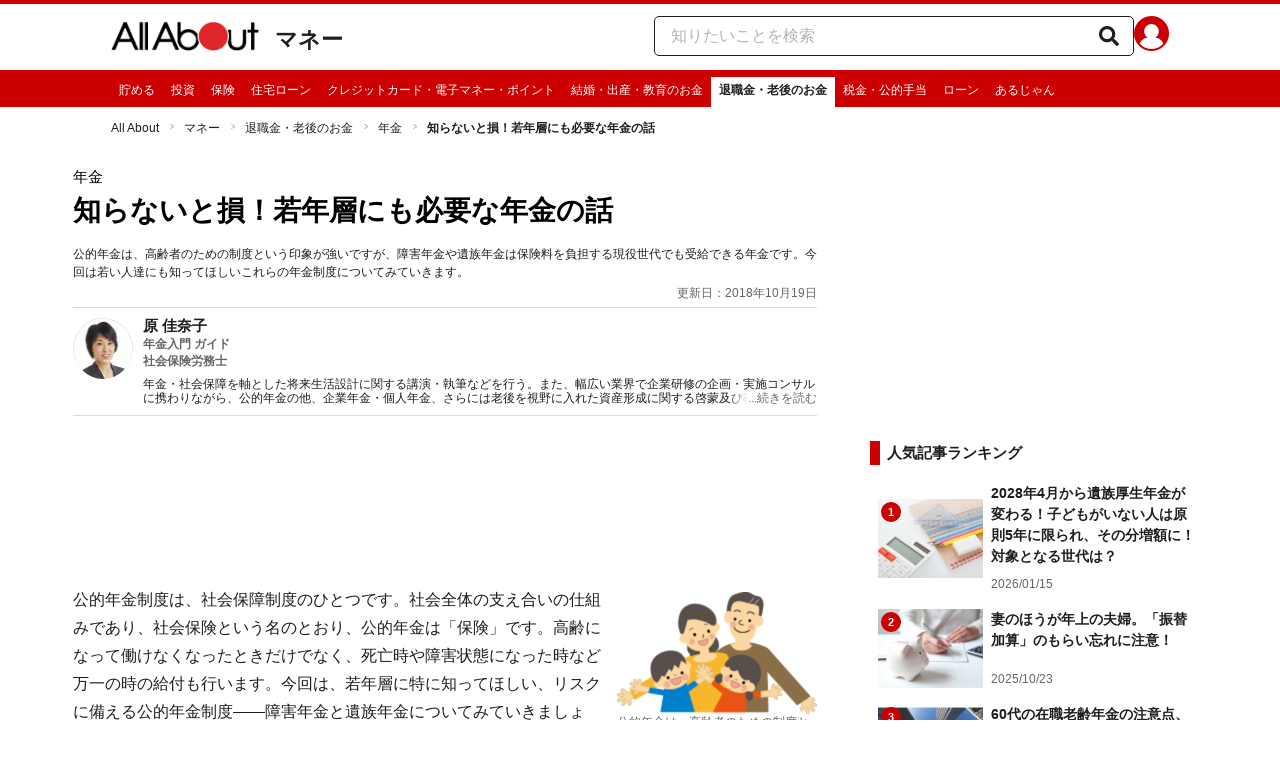

--- FILE ---
content_type: text/html; charset=utf-8
request_url: https://allabout.co.jp/gm/gc/476956/
body_size: 36204
content:
<!DOCTYPE html><html lang="ja"><head><meta charSet="utf-8" data-next-head=""/><meta name="viewport" content="width=1100" data-next-head=""/><script src="https://cdn.browsiprod.com/bootstrap/bootstrap.js" id="browsi-tag" data-pubKey="allabout" data-siteKey="allabout" async="" data-next-head=""></script><meta name="keywords" content="国民年金基金,年金,遺族年金,障害年金,厚生年金,国民年金" data-next-head=""/><meta name="description" content="公的年金は、高齢者のための制度という印象が強いですが、障害年金や遺族年金は保険料を負担する現役世代でも受給できる年金です。今回は若い人達にも知ってほしいこれらの年金制度についてみていきます。" data-next-head=""/><meta name="thumbnail" content="https://imgcp.aacdn.jp/img-a/1200/900/aa/gm/article/4/7/6/9/5/6/1537842372/topimg_original.jpeg" data-next-head=""/><title data-next-head="">知らないと損！若年層にも必要な年金の話 [年金] All About</title><link rel="alternate" type="application/rss+xml" title="All About（オールアバウト）" href="https://rss.allabout.co.jp/aa/latest/pubsubhubbub/" data-next-head=""/><link rel="icon" type="image/x-icon" href="//img.aacdn.jp/201107/all/favicon.ico" data-next-head=""/><meta name="twitter:card" content="summary_large_image" data-next-head=""/><meta name="twitter:site" content="@allabout_news" data-next-head=""/><link rel="apple-touch-icon" href="//img.aacdn.jp/touch/aa/aa_home150_150.png" data-next-head=""/><meta property="og:title" content="知らないと損！若年層にも必要な年金の話 [年金] All About" data-next-head=""/><meta property="og:type" content="article" data-next-head=""/><meta property="og:url" content="https://allabout.co.jp/gm/gc/476956/" data-next-head=""/><meta property="og:image" content="https://imgcp.aacdn.jp/img-a/1200/900/aa/gm/article/4/7/6/9/5/6/1537842372/topimg_original.jpeg" data-next-head=""/><meta property="og:site_name" content="All About（オールアバウト）" data-next-head=""/><meta property="og:description" content="公的年金は、高齢者のための制度という印象が強いですが、障害年金や遺族年金は保険料を負担する現役世代でも受給できる年金です。今回は若い人達にも知ってほしいこれらの年金制度についてみていきます。" data-next-head=""/><meta property="fb:app_id" content="127779010635453" data-next-head=""/><meta property="fb:pages" content="146834615367396" data-next-head=""/><meta name="robots" content="index, follow, max-image-preview:large" data-next-head=""/><link rel="canonical" href="https://allabout.co.jp/gm/gc/476956/" data-next-head=""/><link rel="next" href="https://allabout.co.jp/gm/gc/476956/2/" data-next-head=""/><link rel="preload" href="/_next/static/css/b0136b2bd75f0647.css" as="style"/><script type="text/javascript" data-next-head="">
              aa = {};
              aa.v = {};
              aa.v.article_adflag = '0';
              aa.v.article_guide_id = '1870';
              aa.v.article_guide_name = '原 佳奈子'
              aa.v.article_id = '476956';
              aa.v.article_page = '1';
              aa.v.article_pagecount = '3';
              aa.v.article_pubdate = '2018-10-19';
              aa.v.article_title = '知らないと損！若年層にも必要な年金の話';
              aa.v.article_updatedate = '2018-10-19';
              aa.v.ryoiki_eng = 'r_finance';
              aa.v.ryoiki_jp = 'マネー';
              aa.v.ch_jp = '退職金・老後のお金';
              aa.v.ch_eng = 'ch_retirementmoney';
              aa.v.gs_id = '660';
              aa.v.gs_jp = '年金';
              aa.v.list_id = '';
              aa.v.my_best = '0';
            </script><script type="text/javascript" data-next-head="">
              aa.v.device='pc';
              aa.v.adult_flg = '0';
              aa.v.page_category = 'guidesite';
              aa.v.page_type = 'article';
              aa.v.page_title = '知らないと損！若年層にも必要な年金の話';
              aa.v.service = 'allabout';
            </script><script id="gtm" data-nscript="beforeInteractive">
            window.dataLayer = window.dataLayer || [];
            window.dataLayer.push({ isRearchi: "true" });
            (function(w,d,s,l,i){w[l]=w[l]||[];w[l].push({'gtm.start':
            new Date().getTime(),event:'gtm.js'});var f=d.getElementsByTagName(s)[0],
            j=d.createElement(s),dl=l!='dataLayer'?'&l='+l:'';j.async=true;j.src=
            'https://www.googletagmanager.com/gtm.js?id='+i+dl;f.parentNode.insertBefore(j,f);
            })(window,document,'script','dataLayer','GTM-87VH');
          </script><link rel="stylesheet" href="/_next/static/css/b0136b2bd75f0647.css" data-n-p=""/><noscript data-n-css=""></noscript><script defer="" noModule="" src="/_next/static/chunks/polyfills-42372ed130431b0a.js"></script><script src="/_next/static/chunks/webpack-18f05741a3d519cc.js" defer=""></script><script src="/_next/static/chunks/framework-8b0b0e08fcd3360d.js" defer=""></script><script src="/_next/static/chunks/main-ca3824d559d86b17.js" defer=""></script><script src="/_next/static/chunks/pages/_app-e05f867421b85eff.js" defer=""></script><script src="/_next/static/chunks/454e6ae6-cf266b9b861d28ec.js" defer=""></script><script src="/_next/static/chunks/0465ed09-f57fb4220e06eb77.js" defer=""></script><script src="/_next/static/chunks/b28a8588-92427bce0fbc5c48.js" defer=""></script><script src="/_next/static/chunks/a1488f65-e5254862fb055c34.js" defer=""></script><script src="/_next/static/chunks/10a22817-c1ee5f341dea983d.js" defer=""></script><script src="/_next/static/chunks/489b9f9a-6bd6f27897a65abd.js" defer=""></script><script src="/_next/static/chunks/54e27604-552001d213a512a3.js" defer=""></script><script src="/_next/static/chunks/c859536c-827e68214a77fd76.js" defer=""></script><script src="/_next/static/chunks/2e6f1b4f-0e74645d7890d7e8.js" defer=""></script><script src="/_next/static/chunks/4b522599-c77b318bd8129326.js" defer=""></script><script src="/_next/static/chunks/2730-82337e8a1bd183de.js" defer=""></script><script src="/_next/static/chunks/5278-d2b0d11e9809cae1.js" defer=""></script><script src="/_next/static/chunks/1886-b8f4549143be163a.js" defer=""></script><script src="/_next/static/chunks/2609-20416f641ebab4d0.js" defer=""></script><script src="/_next/static/chunks/9549-247828d1b4c13fd5.js" defer=""></script><script src="/_next/static/chunks/3366-cfd2262517269b6a.js" defer=""></script><script src="/_next/static/chunks/800-a872f7af112c3f71.js" defer=""></script><script src="/_next/static/chunks/292-85263569e9c9644c.js" defer=""></script><script src="/_next/static/chunks/7202-7409c0b4d4fd2f6b.js" defer=""></script><script src="/_next/static/chunks/4932-afbd97fb095a73cf.js" defer=""></script><script src="/_next/static/chunks/9815-81da0a243e353587.js" defer=""></script><script src="/_next/static/chunks/7889-ee24d07e3796a3bc.js" defer=""></script><script src="/_next/static/chunks/6268-05d4eaee47668e60.js" defer=""></script><script src="/_next/static/chunks/2270-e72a8166b796e2c4.js" defer=""></script><script src="/_next/static/chunks/pages/gm/gc/%5Bid%5D-05eeb165f43c83f7.js" defer=""></script><script src="/_next/static/3K6Y65Yr5XLSL7nYyxB8M/_buildManifest.js" defer=""></script><script src="/_next/static/3K6Y65Yr5XLSL7nYyxB8M/_ssgManifest.js" defer=""></script>
                              <script>!function(e){var n="https://s.go-mpulse.net/boomerang/";if("False"=="True")e.BOOMR_config=e.BOOMR_config||{},e.BOOMR_config.PageParams=e.BOOMR_config.PageParams||{},e.BOOMR_config.PageParams.pci=!0,n="https://s2.go-mpulse.net/boomerang/";if(window.BOOMR_API_key="KLLCJ-3YXQ7-D8NBF-R2BAU-XP2MB",function(){function e(){if(!o){var e=document.createElement("script");e.id="boomr-scr-as",e.src=window.BOOMR.url,e.async=!0,i.parentNode.appendChild(e),o=!0}}function t(e){o=!0;var n,t,a,r,d=document,O=window;if(window.BOOMR.snippetMethod=e?"if":"i",t=function(e,n){var t=d.createElement("script");t.id=n||"boomr-if-as",t.src=window.BOOMR.url,BOOMR_lstart=(new Date).getTime(),e=e||d.body,e.appendChild(t)},!window.addEventListener&&window.attachEvent&&navigator.userAgent.match(/MSIE [67]\./))return window.BOOMR.snippetMethod="s",void t(i.parentNode,"boomr-async");a=document.createElement("IFRAME"),a.src="about:blank",a.title="",a.role="presentation",a.loading="eager",r=(a.frameElement||a).style,r.width=0,r.height=0,r.border=0,r.display="none",i.parentNode.appendChild(a);try{O=a.contentWindow,d=O.document.open()}catch(_){n=document.domain,a.src="javascript:var d=document.open();d.domain='"+n+"';void(0);",O=a.contentWindow,d=O.document.open()}if(n)d._boomrl=function(){this.domain=n,t()},d.write("<bo"+"dy onload='document._boomrl();'>");else if(O._boomrl=function(){t()},O.addEventListener)O.addEventListener("load",O._boomrl,!1);else if(O.attachEvent)O.attachEvent("onload",O._boomrl);d.close()}function a(e){window.BOOMR_onload=e&&e.timeStamp||(new Date).getTime()}if(!window.BOOMR||!window.BOOMR.version&&!window.BOOMR.snippetExecuted){window.BOOMR=window.BOOMR||{},window.BOOMR.snippetStart=(new Date).getTime(),window.BOOMR.snippetExecuted=!0,window.BOOMR.snippetVersion=12,window.BOOMR.url=n+"KLLCJ-3YXQ7-D8NBF-R2BAU-XP2MB";var i=document.currentScript||document.getElementsByTagName("script")[0],o=!1,r=document.createElement("link");if(r.relList&&"function"==typeof r.relList.supports&&r.relList.supports("preload")&&"as"in r)window.BOOMR.snippetMethod="p",r.href=window.BOOMR.url,r.rel="preload",r.as="script",r.addEventListener("load",e),r.addEventListener("error",function(){t(!0)}),setTimeout(function(){if(!o)t(!0)},3e3),BOOMR_lstart=(new Date).getTime(),i.parentNode.appendChild(r);else t(!1);if(window.addEventListener)window.addEventListener("load",a,!1);else if(window.attachEvent)window.attachEvent("onload",a)}}(),"".length>0)if(e&&"performance"in e&&e.performance&&"function"==typeof e.performance.setResourceTimingBufferSize)e.performance.setResourceTimingBufferSize();!function(){if(BOOMR=e.BOOMR||{},BOOMR.plugins=BOOMR.plugins||{},!BOOMR.plugins.AK){var n=""=="true"?1:0,t="",a="cln6flixgisfk2lt5kla-f-ce187b798-clientnsv4-s.akamaihd.net",i="false"=="true"?2:1,o={"ak.v":"39","ak.cp":"914209","ak.ai":parseInt("585512",10),"ak.ol":"0","ak.cr":9,"ak.ipv":4,"ak.proto":"h2","ak.rid":"2ceb2179","ak.r":47394,"ak.a2":n,"ak.m":"b","ak.n":"essl","ak.bpcip":"18.219.226.0","ak.cport":50916,"ak.gh":"23.33.84.201","ak.quicv":"","ak.tlsv":"tls1.3","ak.0rtt":"","ak.0rtt.ed":"","ak.csrc":"-","ak.acc":"","ak.t":"1769204374","ak.ak":"hOBiQwZUYzCg5VSAfCLimQ==sLx6GxA342k4B+DTwkGGjk3+qWsxIH9QWCbciEz+OU343og3x+A1Vb9qLI6nyweQnCIsI28+/kMAbQUZgHuCrr+kYioeJxkkCNRoy5YnPqZY0Bj8zcJR+yxcUJt7YFvBZOgQKr22R6dADdSKUyhM2AiCPYi++5JurHcBOG1iWR5/27p5r1pSNZmnLa2pozg/7qnw7wSdFwAr1/eLmv5IuP2xaml60a3DZ8PrYJMF82grYl7aqUFSm8pZc2YNfXEXQeJ2omk9ZpdX1B+ufh6Op6EBBehBSYXUX4w4Vq1sbP2oL9xoeunSeLyF4vsgnDKVSqc/v8kQGC2JJoRjo0Rb4N9tJMr9+ECLiYLhdwOWOXoT8yqRmIfDexD/jnMW6S0VRHOlPvRKO/HaO9KEgqRCFAL3LXutBngFtOLfdiPsj7U=","ak.pv":"87","ak.dpoabenc":"","ak.tf":i};if(""!==t)o["ak.ruds"]=t;var r={i:!1,av:function(n){var t="http.initiator";if(n&&(!n[t]||"spa_hard"===n[t]))o["ak.feo"]=void 0!==e.aFeoApplied?1:0,BOOMR.addVar(o)},rv:function(){var e=["ak.bpcip","ak.cport","ak.cr","ak.csrc","ak.gh","ak.ipv","ak.m","ak.n","ak.ol","ak.proto","ak.quicv","ak.tlsv","ak.0rtt","ak.0rtt.ed","ak.r","ak.acc","ak.t","ak.tf"];BOOMR.removeVar(e)}};BOOMR.plugins.AK={akVars:o,akDNSPreFetchDomain:a,init:function(){if(!r.i){var e=BOOMR.subscribe;e("before_beacon",r.av,null,null),e("onbeacon",r.rv,null,null),r.i=!0}return this},is_complete:function(){return!0}}}}()}(window);</script></head><body><noscript><iframe title="gtm" src="https://www.googletagmanager.com/ns.html?id=GTM-87VH" height="0" width="0" style="display:none;visibility:hidden"></iframe></noscript><div id="__next"><style data-emotion="css-global sbijfl">*,::before,::after{box-sizing:border-box;border-style:solid;border-width:0;}html{line-height:1.15;-webkit-text-size-adjust:100%;}body{margin:0;font-family:"メイリオ",Meiryo,YuGothic,"游ゴシック","Hiragino Kaku Gothic Pro",Osaka,"ＭＳ Ｐゴシック","MS PGothic",sans-serif;}main{display:block;}p,table,blockquote,address,pre,iframe,form,figure,dl{margin:0;}h1,h2,h3,h4,h5,h6{font-size:inherit;font-weight:inherit;margin:0;}ul,ol{margin:0;padding:0;list-style:none;}dt{font-weight:bold;}dd{margin-left:0;}hr{box-sizing:content-box;height:0;overflow:visible;border-top-width:1px;margin:0;clear:both;color:inherit;}pre{font-family:monospace,monospace;font-size:inherit;}address{font-style:inherit;}a{background-color:transparent;-webkit-text-decoration:none;text-decoration:none;color:inherit;}abbr[title]{-webkit-text-decoration:underline dotted;text-decoration:underline dotted;}b,strong{font-weight:bolder;}code,kbd,samp{font-family:monospace,monospace;font-size:inherit;}small{font-size:80%;}sub,sup{font-size:75%;line-height:0;position:relative;vertical-align:baseline;}sub{bottom:-0.25em;}sup{top:-0.5em;}svg,img,embed,object,iframe{vertical-align:bottom;}button,input,optgroup,select,textarea{-webkit-appearance:none;-webkit-appearance:none;-moz-appearance:none;-ms-appearance:none;appearance:none;vertical-align:middle;color:inherit;font:inherit;background:transparent;padding:0;margin:0;border-radius:0;text-align:inherit;text-transform:inherit;}[type="checkbox"]{-webkit-appearance:checkbox;-webkit-appearance:checkbox;-moz-appearance:checkbox;-ms-appearance:checkbox;appearance:checkbox;}[type="radio"]{-webkit-appearance:radio;-webkit-appearance:radio;-moz-appearance:radio;-ms-appearance:radio;appearance:radio;}button,[type="button"],[type="reset"],[type="submit"]{cursor:pointer;}button:disabled,[type="button"]:disabled,[type="reset"]:disabled,[type="submit"]:disabled{cursor:default;}:-moz-focusring{outline:auto;}select:disabled{opacity:inherit;}option{padding:0;}fieldset{margin:0;padding:0;min-width:0;}legend{padding:0;}progress{vertical-align:baseline;}textarea{overflow:auto;}[type="number"]::-webkit-inner-spin-button,[type="number"]::-webkit-outer-spin-button{height:auto;}[type="search"]{outline-offset:-2px;}[type="search"]::-webkit-search-decoration{-webkit-appearance:none;}::-webkit-file-upload-button{-webkit-appearance:button;font:inherit;}label[for]{cursor:pointer;}details{display:block;}summary{display:-webkit-box;display:-webkit-list-item;display:-ms-list-itembox;display:list-item;}[contenteditable]:focus{outline:auto;}table{border-color:inherit;border-collapse:collapse;}caption{text-align:left;}td,th{vertical-align:top;padding:0;}th{text-align:left;font-weight:bold;}html{font-size:16px;}body{font-family:"メイリオ",Meiryo,YuGothic,"游ゴシック","Hiragino Kaku Gothic Pro",Osaka,"ＭＳ Ｐゴシック","MS PGothic",sans-serif;line-height:1.5;background:#fff;color:#1e1e1e;word-wrap:break-word;min-width:1058px;}a{color:#005ead;-webkit-text-decoration:none;text-decoration:none;}a:hover{-webkit-text-decoration:underline;text-decoration:underline;}img{max-width:100%;vertical-align:bottom;-ms-interpolation-mode:bicubic;}a:hover img.trans,a.trans:hover{cursor:pointer;opacity:0.7;-webkit-filter:alpha(opacity=70);filter:alpha(opacity=70);}</style><style data-emotion="css 3t04x3">.css-3t04x3{height:0px;}</style><div data-tracking-zone="modules-content-bodyExternalScriptFrame" class="css-3t04x3"></div><style data-emotion="css gk3zlj">.css-gk3zlj{min-width:1240px;}</style><div class="css-gk3zlj"><style data-emotion="css nzfbnz">.css-nzfbnz{border-top:4px solid #cc0000;}</style><header role="banner" data-tracking-zone="modules-common-header" class="css-nzfbnz"><style data-emotion="css 1lz4wh1">.css-1lz4wh1{display:-webkit-box;display:-webkit-flex;display:-ms-flexbox;display:flex;-webkit-box-pack:justify;-webkit-justify-content:space-between;justify-content:space-between;padding:12px 0;width:1058px;margin:0 auto;}</style><div class="css-1lz4wh1"><style data-emotion="css bdl97">.css-bdl97{padding-top:6px;display:-webkit-box;display:-webkit-flex;display:-ms-flexbox;display:flex;}</style><div data-tracking-zone="modules-common-header-parts-logo" class="css-bdl97"><a aria-label="All About オールアバウト" href="/"><style data-emotion="css 3qtz1w">.css-3qtz1w{max-width:100%;vertical-align:bottom;}</style><div class="css-3qtz1w"><img alt="All About オールアバウト" loading="lazy" width="148" height="29" decoding="async" data-nimg="1" style="color:transparent" src="https://img.aacdn.jp/allabout/common/aa-logo.png"/></div></a><style data-emotion="css 9okqyn">.css-9okqyn{display:-webkit-box;display:-webkit-flex;display:-ms-flexbox;display:flex;-webkit-align-items:center;-webkit-box-align:center;-ms-flex-align:center;align-items:center;margin-left:16px;line-height:1;font-size:22px;font-weight:bold;color:#1e1e1e;}.css-9okqyn:hover{-webkit-text-decoration:none;text-decoration:none;}</style><a class="css-9okqyn" href="/r_finance/">マネー</a></div><style data-emotion="css kl5uk3">.css-kl5uk3{display:-webkit-box;display:-webkit-flex;display:-ms-flexbox;display:flex;gap:20px;}</style><div class="css-kl5uk3"><div data-tracking-zone="parts-common-searchForm" class="css-kl5uk3"><style data-emotion="css 79elbk">.css-79elbk{position:relative;}</style><form class="css-79elbk"><style data-emotion="css edtxkx">.css-edtxkx{display:block;border-radius:5px;box-sizing:border-box;border:1px solid #1e1e1e;width:480px;height:40px;padding:0 50px 0 16px;line-height:40px;background:#fff;}.css-edtxkx::-webkit-input-placeholder{color:#b4b4b4;}.css-edtxkx::-moz-placeholder{color:#b4b4b4;}.css-edtxkx:-ms-input-placeholder{color:#b4b4b4;}.css-edtxkx::placeholder{color:#b4b4b4;}</style><input type="text" placeholder="知りたいことを検索" class="css-edtxkx" value=""/><style data-emotion="css 1oo56x6">.css-1oo56x6{display:block;position:absolute;top:0;right:15px;width:20px;height:40px;font-size:20px;line-height:20px;}.css-1oo56x6:hover{opacity:0.8;}</style><button aria-label="知りたいことを検索" type="submit" class="css-1oo56x6"><svg stroke="currentColor" fill="currentColor" stroke-width="0" viewBox="0 0 512 512" height="1em" width="1em" xmlns="http://www.w3.org/2000/svg"><path d="M505 442.7L405.3 343c-4.5-4.5-10.6-7-17-7H372c27.6-35.3 44-79.7 44-128C416 93.1 322.9 0 208 0S0 93.1 0 208s93.1 208 208 208c48.3 0 92.7-16.4 128-44v16.3c0 6.4 2.5 12.5 7 17l99.7 99.7c9.4 9.4 24.6 9.4 33.9 0l28.3-28.3c9.4-9.4 9.4-24.6.1-34zM208 336c-70.7 0-128-57.2-128-128 0-70.7 57.2-128 128-128 70.7 0 128 57.2 128 128 0 70.7-57.2 128-128 128z"></path></svg></button></form></div><a href="https://allabout.co.jp/membership/login?utm_source=allabout&amp;utm_medium=referral&amp;utm_campaign=id_login" aria-label="All About ID" data-tracking-zone="parts-common-userIcon"><style data-emotion="css 8zt265">.css-8zt265{display:inline-block;border-radius:50%;width:35px;height:35px;background:#cc0000;background-image:url(https://img.aacdn.jp/allabout/common/user_icon.svg);background-repeat:no-repeat;position:relative;-webkit-background-position:left 3px bottom -8px;background-position:left 3px bottom -8px;-webkit-background-size:25px auto;background-size:25px auto;border:#cc0000 solid 2px;box-sizing:border-box;}</style><span class="css-8zt265"></span></a></div></div></header><style data-emotion="css 1lqqlin">.css-1lqqlin{background:#cc0000;}</style><nav role="navigation" data-tracking-zone="modules-common-navigation-channel" class="css-1lqqlin"><style data-emotion="css yqa7mu">.css-yqa7mu{width:1058px;display:-webkit-box;display:-webkit-flex;display:-ms-flexbox;display:flex;-webkit-box-flex-wrap:wrap;-webkit-flex-wrap:wrap;-ms-flex-wrap:wrap;flex-wrap:wrap;padding-top:7px;margin:0 auto;letter-spacing:-0.4em;}</style><ul class="css-yqa7mu"><style data-emotion="css 5fz372">.css-5fz372{letter-spacing:normal;vertical-align:top;}</style><li class="css-5fz372"><style data-emotion="css 14td9p7">.css-14td9p7{display:block;white-space:nowrap;line-height:1;font-size:12px;height:30px;padding:7px 8px 0;color:#fff;}.css-14td9p7:hover{cursor:pointer;-webkit-text-decoration:none;text-decoration:none;font-weight:bold;color:#1e1e1e;background:#fff;}</style><a class="css-14td9p7" href="/ch_saving/">貯める</a></li><li class="css-5fz372"><a class="css-14td9p7" href="/ch_investment/">投資</a></li><li class="css-5fz372"><a class="css-14td9p7" href="/ch_insurance/">保険</a></li><li class="css-5fz372"><a class="css-14td9p7" href="/ch_mortgage/">住宅ローン</a></li><li class="css-5fz372"><a class="css-14td9p7" href="/ch_creditcard/">クレジットカード・電子マネー・ポイント</a></li><li class="css-5fz372"><a class="css-14td9p7" href="/ch_marriagemoney/">結婚・出産・教育のお金</a></li><li class="css-5fz372"><style data-emotion="css zxesj6">.css-zxesj6{display:block;white-space:nowrap;line-height:1;font-size:12px;height:30px;padding:7px 8px 0;font-weight:bold;color:#1e1e1e;background:#fff;}.css-zxesj6:hover{cursor:pointer;-webkit-text-decoration:none;text-decoration:none;}</style><a class="css-zxesj6" href="/ch_retirementmoney/">退職金・老後のお金</a></li><li class="css-5fz372"><a class="css-14td9p7" href="/ch_tax/">税金・公的手当</a></li><li class="css-5fz372"><a class="css-14td9p7" href="/ch_loan/">ローン</a></li><li class="css-5fz372"><a class="css-14td9p7" href="/argent/">あるじゃん</a></li></ul></nav><style data-emotion="css u70vtz">.css-u70vtz{margin:0 auto;width:1058px;}</style><nav data-tracking-zone="parts-common-breadcrumbList" class="css-u70vtz"><style data-emotion="css 1b9xjm1">.css-1b9xjm1{font-size:12px;margin-bottom:12px;padding-top:12px;}</style><ol class="css-1b9xjm1"><style data-emotion="css 1wa08kx">.css-1wa08kx{position:relative;display:inline-block;padding-right:17px;margin-right:8px;}.css-1wa08kx:after{position:absolute;display:inline-block;content:">";color:#999;top:-1px;right:0;-webkit-transform:scaleX(0.6);-moz-transform:scaleX(0.6);-ms-transform:scaleX(0.6);transform:scaleX(0.6);}.css-1wa08kx:last-child{font-weight:bold;padding-right:0px;margin-right:0px;}.css-1wa08kx:last-child:after{content:"";}</style><li class="css-1wa08kx"><style data-emotion="css 179v843">.css-179v843{color:#1e1e1e;}</style><a class="css-179v843" href="/">All About</a></li><li class="css-1wa08kx"><a class="css-179v843" href="/r_finance/">マネー</a></li><li class="css-1wa08kx"><a class="css-179v843" href="/ch_retirementmoney/">退職金・老後のお金</a></li><li class="css-1wa08kx"><a class="css-179v843" href="/gm/gt/660/">年金</a></li><li class="css-1wa08kx">知らないと損！若年層にも必要な年金の話</li></ol></nav><style data-emotion="css 1v4uyrx">.css-1v4uyrx{width:1240px;display:-webkit-box;display:-webkit-flex;display:-ms-flexbox;display:flex;padding:12px 0;margin:0 auto;}</style><div class="css-1v4uyrx"><style data-emotion="css 1dfv254">.css-1dfv254{width:744px;margin:0 53px;}</style><div class="css-1dfv254"><style data-emotion="css eaj36">.css-eaj36{margin-bottom:20px;border-bottom:1px solid #dbdbcf;}</style><div class="css-eaj36"><div data-tracking-zone="modules-content-header-common"><style data-emotion="css 1x6kwam">.css-1x6kwam{margin-bottom:5px;color:#000;font-size:15px;padding-top:5px;line-height:1.5;}</style><div data-tracking-zone="modules-content-header-common-parts-contentCategory" class="css-1x6kwam">年金</div><style data-emotion="css 3vy5ys">.css-3vy5ys{margin-bottom:16px;font-size:28px;font-weight:bold;line-height:1.3;color:#000;}</style><h1 data-tracking-zone="modules-content-header-common-parts-contentTitle" class="css-3vy5ys">知らないと損！若年層にも必要な年金の話</h1><style data-emotion="css ve1b41">.css-ve1b41{margin-bottom:3px;font-size:12px;}</style><p data-tracking-zone="modules-content-header-common-parts-contentDescription" class="css-ve1b41">公的年金は、高齢者のための制度という印象が強いですが、障害年金や遺族年金は保険料を負担する現役世代でも受給できる年金です。今回は若い人達にも知ってほしいこれらの年金制度についてみていきます。</p></div><style data-emotion="css 1t22kts">.css-1t22kts{display:block;color:#666;text-align:right;font-size:12px;}</style><time data-tracking-zone="parts-common-updatedAt" class="css-1t22kts">更新日：2018年10月19日</time><style data-emotion="css 1gohi4l">.css-1gohi4l{min-height:47px;padding-top:5px;display:-webkit-box;display:-webkit-flex;display:-ms-flexbox;display:flex;-webkit-box-pack:justify;-webkit-justify-content:space-between;justify-content:space-between;}</style><div class="css-1gohi4l"><style data-emotion="css 1n570ix">.css-1n570ix{width:100%;border-top:1px solid #dbdbcf;}</style><div data-tracking-zone="modules-content-guide-common" class="css-1n570ix"><style data-emotion="css yh62wx">.css-yh62wx{display:-webkit-box;display:-webkit-flex;display:-ms-flexbox;display:flex;padding-top:10px;padding-bottom:10px;width:100%;}</style><div class="css-yh62wx"><style data-emotion="css 6su6fj">.css-6su6fj{-webkit-flex-shrink:0;-ms-flex-negative:0;flex-shrink:0;}</style><div class="css-6su6fj"><style data-emotion="css 12jv2d2">.css-12jv2d2{border:1px solid #e5e5e5;border-radius:50%;width:60px;height:60px;}</style><div data-tracking-zone="modules-content-guide-common-parts-guideProfileImage" class="css-12jv2d2"><style data-emotion="css uodor8">.css-uodor8{border-radius:50%;}</style><img alt="原 佳奈子" loading="lazy" width="60" height="60" decoding="async" data-nimg="1" class="css-uodor8" style="color:transparent" src="https://imgcp.aacdn.jp/img-a/60/60/img-org/201107/all/guide/1870/guide-1870-60-60.gif"/></div></div><style data-emotion="css k9d8ev">.css-k9d8ev{margin-left:10px;-webkit-box-flex:1;-webkit-flex-grow:1;-ms-flex-positive:1;flex-grow:1;-webkit-flex-shrink:1;-ms-flex-negative:1;flex-shrink:1;-webkit-flex-basis:0%;-ms-flex-preferred-size:0%;flex-basis:0%;}</style><div class="css-k9d8ev"><style data-emotion="css m2tfvw">.css-m2tfvw{font-size:15px;font-weight:bold;line-height:1;}</style><p class="css-m2tfvw">原 佳奈子</p><style data-emotion="css chvykx">.css-chvykx{font-size:12px;font-weight:bold;color:#666;margin-top:5px;line-height:1;}</style><p class="css-chvykx">年金入門 ガイド</p><style data-emotion="css odz94x">.css-odz94x{margin-top:5px;}</style><div class="css-odz94x"><style data-emotion="css w4kkeb">.css-w4kkeb{font-size:12px;font-weight:bold;color:#666;line-height:1;}</style><p data-tracking-zone="modules-content-guide-common-parts-representativeQualification" class="css-w4kkeb">社会保険労務士</p></div><style data-emotion="css mvx0md">.css-mvx0md{margin-top:10px;min-height:0;}</style><div class="css-mvx0md"><div data-tracking-zone="modules-content-guide-common-parts-briefHistory" class="css-79elbk"><style data-emotion="css 1mr554u">.css-1mr554u{font-size:12px;line-height:1.2;display:-webkit-box;-webkit-box-orient:vertical;-webkit-line-clamp:2;overflow:hidden;position:relative;}</style><p class="css-1mr554u">年金・社会保障を軸とした将来生活設計に関する講演・執筆などを行う。また、幅広い業界で企業研修の企画・実施コンサルに携わりながら、公的年金の他、企業年金・個人年金、さらには老後を視野に入れた資産形成に関する啓蒙及び教育活動に携わる。</p><style data-emotion="css 1p9x2uq">.css-1p9x2uq{position:absolute;bottom:0;right:0;background:linear-gradient(
    to right,rgba(255,255,255,0),#fff 20px
  );color:#666;line-height:1.2;cursor:pointer;padding-left:20px;font-size:12px;}</style><span role="button" tabindex="0" class="css-1p9x2uq">...続きを読む</span></div></div></div></div></div></div></div><style data-emotion="css 1xn3edc">.css-1xn3edc{margin-bottom:30px;}</style><div class="css-1xn3edc"><style data-emotion="css 9cymi">.css-9cymi{text-align:center;height:90px;}.css-9cymi iframe{max-width:100%;}</style><div id="sys-article-upper-afc" data-tracking-zone="modules-common-adUpperAfc" class="css-9cymi"></div></div><main><article><style data-emotion="css 128nlh6">.css-128nlh6{font-size:13px;}</style><div data-tracking-zone="modules-content-relatedArticleAboveArticleFrame" class="css-128nlh6"><style data-emotion="css 1bfrycq">.css-1bfrycq{line-height:0;}.css-1bfrycq iframe{border:0;overflow:hidden;margin:0px;}</style><div class="css-1bfrycq"></div></div><div id="fourm-target-children" data-tracking-zone="modules-content-adFourM"><div id="in-article-rec-target-children" data-tracking-zone="modules-content-adInArticleRec"><style data-emotion="css a0eahd">.css-a0eahd{padding-top:15px;line-height:1.8;}.css-a0eahd a[rel="allabout-gallery"] img{pointer-events:none;}.css-a0eahd .clear{clear:both;}.css-a0eahd .clearfix{*zoom:1;}.css-a0eahd .clearfix:after{content:"";display:block;height:0;clear:both;overflow:hidden;}.css-a0eahd .link-blue{color:#005ead!important;}.css-a0eahd a:hover .link-blue{-webkit-text-decoration:underline;text-decoration:underline;}.css-a0eahd .clear-text{text-indent:100%;white-space:nowrap;overflow:hidden;}.css-a0eahd .text-right{text-align:right;}.css-a0eahd .text-center{text-align:center;}.css-a0eahd .left{float:left;}.css-a0eahd .right{float:right;}.css-a0eahd .hide{display:none!important;}.css-a0eahd .mb10{margin-bottom:10px!important;}.css-a0eahd .mb20{margin-bottom:20px!important;}.css-a0eahd .has-grid{letter-spacing:-0.4em;}.css-a0eahd .has-grid>.has-grid-item{display:inline-block;letter-spacing:normal;vertical-align:top;*display:inline;*zoom:1;}.css-a0eahd .has-table{display:block;display:table;}.css-a0eahd .has-table>.has-table-item{display:inline-block;display:table-cell;*display:inline;*zoom:1;vertical-align:middle;}.css-a0eahd .has-flex>.has-grid-item{display:inline-block;}.css-a0eahd .has-flex{letter-spacing:-0.5em;width:100%;display:-webkit-box;display:-webkit--webkit-flex;display:-ms--webkit-flexbox;display:-webkit-flex;display:-webkit-box;display:-webkit-flex;display:-ms-flexbox;display:flex;-webkit-flex-direction:row;-webkit-flex-direction:row;-ms-flex-direction:row;flex-direction:row;-webkit-flex-wrap:wrap;-webkit-box-flex-wrap:wrap;-webkit-flex-wrap:wrap;-ms-flex-wrap:wrap;flex-wrap:wrap;-webkit-justify-content:flex-start;-webkit-box-pack:start;-ms-flex-pack:start;-webkit-justify-content:flex-start;justify-content:flex-start;-webkit-align-items:stretch;-webkit-align-items:stretch;-webkit-box-align:stretch;-ms-flex-align:stretch;align-items:stretch;-webkit-align-content:stretch;-webkit-align-content:stretch;-ms-flex-line-pack:stretch;align-content:stretch;}.css-a0eahd .has-flex>.has-grid-item{display:inline-block;letter-spacing:normal;vertical-align:top;position:relative;width:100%;-webkit-order:0;-webkit-order:0;-ms-flex-order:0;order:0;-webkit-flex-grow:0;-webkit-box-flex:0;-webkit-flex-grow:0;-ms-flex-positive:0;flex-grow:0;-webkit-flex-shrink:0;-webkit-flex-shrink:0;-ms-flex-negative:0;flex-shrink:0;-webkit-flex-basis:auto;-webkit-flex-basis:auto;-ms-flex-preferred-size:auto;flex-basis:auto;-webkit-align-self:auto;-webkit-align-self:auto;-ms-flex-item-align:auto;align-self:auto;}.css-a0eahd .has-flex-item-1col>.has-grid-item{display:block;}.css-a0eahd .has-flex-item-2col>.has-grid-item{-webkit-flex-basis:50%;-webkit-flex-basis:50%;-ms-flex-preferred-size:50%;flex-basis:50%;width:50%;max-width:50%;}.css-a0eahd .has-flex-item-3col>.has-grid-item{-webkit-flex-basis:33.333%;-webkit-flex-basis:33.333%;-ms-flex-preferred-size:33.333%;flex-basis:33.333%;width:33.333%;max-width:33.333%;}.css-a0eahd .has-flex-item-4col>.has-grid-item{-webkit-flex-basis:25%;-webkit-flex-basis:25%;-ms-flex-preferred-size:25%;flex-basis:25%;width:25%;max-width:25%;}.css-a0eahd .has-flex-item-5col>.has-grid-item{-webkit-flex-basis:20%;-webkit-flex-basis:20%;-ms-flex-preferred-size:20%;flex-basis:20%;width:20%;max-width:20%;}.css-a0eahd .aa_content-inner{position:relative;padding-top:7px;}.css-a0eahd .aa_content-main{float:left;width:697px;}.css-a0eahd .aa_main-content-header-title{display:inline-block;font-size:24px;font-weight:bold;}.css-a0eahd .mod .bd,.css-a0eahd .mod .ft,.css-a0eahd .mod .hd{display:inline-block;zoom:1;width:100%;*display:block;*width:auto;}.css-a0eahd .mod .inner{position:relative;}.css-a0eahd .media .bd{display:table-cell;zoom:1;}.css-a0eahd .media .left{float:left;margin-right:12px;*display:inline;}.css-a0eahd .media .right{float:right;margin-left:12px;*display:inline;}.css-a0eahd .mod-feature:after{content:"";clear:both;display:block;}.css-a0eahd .mod-feature .title{font-size:22px!important;line-height:1.3;}.css-a0eahd .mod-feature .catch{font-size:14px;}.css-a0eahd .red{color:#c00!important;}.css-a0eahd .aa_article{margin-bottom:20px;}.css-a0eahd .aa_article-content{padding-top:15px;line-height:1.8;}.css-a0eahd .aa_article-content hr{border-top:1px dashed #dbdbcf;margin:1.5em 0;}.css-a0eahd .aa_article-content table{text-align:left;border-collapse:collapse;}.css-a0eahd table.aa_article-table{border-collapse:collapse;border-left:1px solid #dbdbcf;border-top:1px solid #dbdbcf;width:100%;}.css-a0eahd .aa_article-table-wrapper{margin-bottom:15px;}.css-a0eahd table.aa_article-table th{vertical-align:middle;text-align:center;border-bottom:1px solid #dbdbcf;border-right:1px solid #dbdbcf;background-color:#efefe0;padding:10px;}.css-a0eahd table.aa_article-table td{vertical-align:middle;text-align:center;border-bottom:1px solid #dbdbcf;border-right:1px solid #dbdbcf;padding:10px;}.css-a0eahd .aa_article-content a{-webkit-text-decoration:underline;text-decoration:underline;}.css-a0eahd .aa_article-content a:hover{-webkit-text-decoration:none;text-decoration:none;}.css-a0eahd .aa_article-content a{-webkit-text-decoration:underline;text-decoration:underline;}.css-a0eahd .aa_article-content a:hover{-webkit-text-decoration:none;text-decoration:none;}.css-a0eahd .aa_article-content .guide-profile .guide-thumb{border-radius:50%;width:40px;overflow:hidden;height:40px;border:1px solid #e5e5e5;}.css-a0eahd .aa_article-content .guide-profile .guide-name{padding-left:12px;font-size:14px;}.css-a0eahd .aa_article-content .source{font-size:11px;color:#999;line-height:1.3;}.css-a0eahd .aa_article-content .aa_article-frequently_asked_question_heading{margin-top:30px;}.css-a0eahd .aa_article-content .aa_article-frequently_asked_question_item_question{border-left:none;border-bottom:solid 2px #c00;display:block;line-height:1.4em;margin-top:24px;padding-left:0;}.css-a0eahd .aa_article-content .aa_article-frequently_asked_question_item_answer{margin-top:16px;}.css-a0eahd .article_image_box img{max-width:none;}.css-a0eahd .right200,.css-a0eahd .left200,.css-a0eahd .right150,.css-a0eahd .left150{background:#fff;position:relative;display:inline;}.css-a0eahd .left200 img,.css-a0eahd .left150 img{float:left;}.css-a0eahd .right200 img,.css-a0eahd .right150 img{float:right;}.css-a0eahd .aa_article-content div.right200{float:right;width:200px;height:auto;margin:6px 0 12px 15px;}.css-a0eahd .aa_article-content div.left200{float:left;width:200px;height:auto;margin:6px 14px 12px 0;}.css-a0eahd .aa_article-content div.right150{float:right;width:150px;height:auto;margin:6px 0 12px 15px;}.css-a0eahd .aa_article-content div.left150{float:left;width:150px;height:auto;margin:6px 15px 12px 0;}.css-a0eahd .aa_article-content div.center150,.css-a0eahd .aa_article-content div.center200,.css-a0eahd .aa_article-content div.center300,.css-a0eahd .aa_article-content div.center400{background:#fff;position:relative;clear:both;height:auto;margin:20px auto;text-align:center;}.css-a0eahd .aa_article-content div.center200{width:200px;}.css-a0eahd .aa_article-content div.center300{width:300px;}.css-a0eahd .aa_article-content div.center400{width:400px;}.css-a0eahd .aa_article-content div.right200 a,.css-a0eahd .aa_article-content div.left200 a,.css-a0eahd .aa_article-content div.right150 a,.css-a0eahd .aa_article-content div.left150 a,.css-a0eahd .aa_article-content div.center150 a,.css-a0eahd .aa_article-content div.center200 a,.css-a0eahd .aa_article-content div.center300 a,.css-a0eahd .aa_article-content div.center400 a{-webkit-text-decoration:none;text-decoration:none;}.css-a0eahd .aa_article-content a.article_gallery{display:block;position:relative;}.css-a0eahd .aa_article-content .right200 a.article_gallery,.css-a0eahd .aa_article-content .left200 a.article_gallery,.css-a0eahd .aa_article-content .center200 a.article_gallery{width:200px;}.css-a0eahd .aa_article-content .right150 a.article_gallery,.css-a0eahd .aa_article-content .left150 a.article_gallery{width:150px;}.css-a0eahd .aa_article-content a.article_gallery,.css-a0eahd .aa_article-content a[rel="allabout-gallery"]{display:block;position:relative;}.css-a0eahd .aa_article-content .center150 a.article_gallery{display:inline-block;}.css-a0eahd .aa_article-content div.center150 a.article_gallery:after,.css-a0eahd .aa_article-content div.center200 a.article_gallery:after,.css-a0eahd .aa_article-content div.center300 a.article_gallery:after,.css-a0eahd .aa_article-content div.center400 a.article_gallery:after,.css-a0eahd .aa_article-content div.right200 a.article_gallery:after,.css-a0eahd .aa_article-content div.left200 a.article_gallery:after,.css-a0eahd .aa_article-content div.right150 a.article_gallery:after,.css-a0eahd .aa_article-content div.left150 a.article_gallery:after,.css-a0eahd .aa_article-content div.center150 a[rel="allabout-gallery"]:after,.css-a0eahd .aa_article-content div.center200 a[rel="allabout-gallery"]:after,.css-a0eahd .aa_article-content div.center300 a[rel="allabout-gallery"]:after,.css-a0eahd .aa_article-content div.center400 a[rel="allabout-gallery"]:after,.css-a0eahd .aa_article-content div.right200 a[rel="allabout-gallery"]:after,.css-a0eahd .aa_article-content div.left200 a[rel="allabout-gallery"]:after,.css-a0eahd .aa_article-content div.right150 a[rel="allabout-gallery"]:after,.css-a0eahd .aa_article-content div.left150 a[rel="allabout-gallery"]:after{content:"";display:block;background:url("https://img.aacdn.jp/allabout/gc/icon_article_gallery.png") no-repeat 100% 100%;height:25px;width:25px;position:absolute;top:5px;left:5px;}.css-a0eahd .aa_article-content small,.css-a0eahd .aa_article-content p.cap{color:#666;clear:both;font-size:12px;line-height:1.4;margin:5px 0 0;text-align:left;}.css-a0eahd .aa_article-content div.center150 p.cap{width:100%;padding:0 20px;}.css-a0eahd .aa_article-content small a,.css-a0eahd .aa_article-content p.cap a{-webkit-text-decoration:none;text-decoration:none;}.css-a0eahd .aa_article-content .img-auth{color:#808080;font-size:80%;margin:3px 0 0 0;text-align:left;}.css-a0eahd .aa_article-content .img-auth .label{padding-right:7px;}.css-a0eahd .aa_article-content .img-auth .auth-url{padding-left:7px;}.css-a0eahd .aa_article-content .img-auth .auth-url a{-webkit-text-decoration:underline;text-decoration:underline;}.css-a0eahd .aa_article-content .img-auth .auth-url a:hover{-webkit-text-decoration:none;text-decoration:none;}.css-a0eahd .aa_article-content .article-title{display:table;border-left:9px solid #c00;font-size:20px;font-weight:bold;margin:30px 0 15px 0;padding:0 0 0 10px;}.css-a0eahd .aa_article-content #setright,.css-a0eahd #article #setright{float:right;margin:0 0 10px 10px;_margin:0;padding:0;_padding-left:10px;_padding-bottom:10px;}.css-a0eahd .aa_article-content #setleft,.css-a0eahd #article #setleft{float:left;margin:0 10px 10px 0;}.css-a0eahd .pcap{margin-top:4px;display:inline-block;color:#666;font-size:12px;line-height:1.4;text-align:left;}.css-a0eahd .aa_article-content li{margin-bottom:5px;}.css-a0eahd .aa_article-content ul,.css-a0eahd .aa_article-content ol{padding:10px 0 10px 1.5em;}.css-a0eahd .aa_article-content ul{list-style-type:disc;}.css-a0eahd .aa_article-content ol{list-style-type:decimal;}.css-a0eahd .aa_article-content dl{padding:10px 0;}.css-a0eahd .aa_article-content dt{margin-bottom:5px;font-weight:bold;}.css-a0eahd .aa_article-content p{margin:10px 0 10px 0;}.css-a0eahd .aa_article-content .disclaimer{font-size:12px;color:#999;margin:0;}.css-a0eahd .aa_article-content-index{border:1px solid #ccc;padding:10px 10px 10px 20px;margin:20px 0;}.css-a0eahd .aa_article-content-index li a{color:#222;font-size:14px;font-weight:bold;}.css-a0eahd .pro-source{width:457px;background-color:#eee;padding:4px 4px 4px 20px;margin:12px;line-height:1.4em;overflow:auto;}.css-a0eahd .aa_article-content .gsNotes{font-size:70%;color:#777;margin:0;padding:0;}.css-a0eahd .orderRight{float:right;margin:0 0 10px 10px;_margin:0;padding:0;_padding-left:10px;_padding-bottom:10px;}.css-a0eahd .orderRight td{padding:2px;}.css-a0eahd .orderLeft{float:left;margin:0 10px 10px 0;}.css-a0eahd .orderLeft td{padding:2px;}.css-a0eahd .posCenter{text-align:center;}.css-a0eahd .orderCenter{margin:5px auto;}.css-a0eahd .orderCenter td{padding:2px;}.css-a0eahd .orderTableTitle{width:400px;margin:2px auto;text-align:left;}.css-a0eahd .orderTableCenter{width:400px;margin:auto auto;border-top:1px solid #777;border-left:1px solid #777;}.css-a0eahd .orderTableCenter td{border-bottom:1px solid #777;border-right:1px solid #777;padding:5px;}.css-a0eahd .orderTableCenter td.cap{background-color:#c0c0c0;padding:5px;}.css-a0eahd .orderTableCaption{width:400px;margin:5px auto;text-align:left;}.css-a0eahd .aa_article-content .galleryTable{margin-left:auto;margin-right:auto;}.css-a0eahd .aa_article-content .galleryTable td{text-align:center;vertical-align:middle;padding:0 3px;}.css-a0eahd .aa_article-content .galleryTable td.pink{background-color:#fcf;}.css-a0eahd .tableGalleryWire{width:400px;background:transparent url("https://img.aacdn.jp/allabout/gc/table400_bg.gif") repeat-y top left;padding-top:15px;margin:30px auto;}.css-a0eahd .tableGalleryBottom{width:400px;background:url("https://img.aacdn.jp/allabout/gc/table400_btm.gif") no-repeat bottom left;padding-bottom:15px;}.css-a0eahd .tableGalleryTitle{width:370px;text-align:left;margin:0 15px 5px 15px;}.css-a0eahd .tableGalleryTitle .yesnoTitle{font-size:115%;line-height:1.3em;font-weight:bold;margin:15px 10px 10px 10px;padding:0 20px;}.css-a0eahd .tableYesNo{width:215px;text-align:center;margin-right:auto;margin-left:auto;}.css-a0eahd .tableYesNo img{margin:10px auto;}.css-a0eahd .aa_article-content .BRClearAllClass{clear:both;display:block;height:7px;width:7px;}.css-a0eahd .aa_article-content br.articleFloatClear{clear:both;}.css-a0eahd .aa_article-content .productInfo{width:448px;margin:0 auto 2em;border:1px solid #e1e1e1;font-size:80%;}.css-a0eahd .aa_article-content .productInfo img{float:left;padding:0 8px 0 8px;}.css-a0eahd .aa_article-content .productInfo dl{padding-left:70px;}.css-a0eahd .aa_article-content .productInfo dt{float:left;}.css-a0eahd .aa_article-content .productInfo dd{padding-left:6em;padding-right:1em;}.css-a0eahd .aa_article-content .productInfo p{text-align:right;font-size:90%;margin:0 4px 3px 0;}.css-a0eahd .aa_article-content .productInfo p.title{text-align:left;font-size:100%;margin:0 0 7px 0;font-weight:bold;background:#f5f5f5;padding:8px 6px 5px 8px;}.css-a0eahd .aa_article-content .productInfoNew{width:448px;margin:0 auto 2em;border:1px solid #e1e1e1;font-size:80%;}.css-a0eahd .aa_article-content .productInfoNew img{float:left;padding:0 8px 0 8px;}.css-a0eahd .aa_article-content .productInfoNew dl{float:right;width:350px;}.css-a0eahd .aa_article-content .productInfoNew dt{float:left;}.css-a0eahd .aa_article-content .productInfoNew dd{padding-left:6em;padding-right:1em;}.css-a0eahd .aa_article-content .productInfoNew p{text-align:right;font-size:90%;margin:0 4px 3px 0;clear:both;}.css-a0eahd .aa_article-content .productInfoNew div.title{background:#f5f5f5;margin:0 0 7px 0;padding:8px 6px 5px 8px;}.css-a0eahd .aa_article-content .productInfoNew div.title p.left{text-align:left;font-size:100%;font-weight:bold;float:left;}.css-a0eahd .aa_article-content .productInfoNew div.title p.right{float:right;}.css-a0eahd .aa_article-content .cfdb{width:448px;margin:2em auto 2em;border:1px solid #e1e1e1;font-size:80%;}.css-a0eahd .aa_article-content .cfdb img{float:left;padding:0 8px 0 8px;}.css-a0eahd .aa_article-content .cfdb dl{float:right;width:350px;}.css-a0eahd .aa_article-content .cfdb_travel_abroad dl{float:none;margin-left:10px;width:auto;}.css-a0eahd .aa_article-content .cfdb dt{float:left;}.css-a0eahd .aa_article-content .cfdb dd{padding-left:6em;padding-right:1em;min-height:13px;height:auto!important;height:13px;}.css-a0eahd .aa_article-content .cfdb_travel_abroad p.sl_text{text-align:left;font-size:100%;margin:0 4px 3px 10px;clear:both;}.css-a0eahd .aa_article-content .cfdb div.title{background:#f5f5f5;margin:0 0 7px 0;padding:8px 6px 5px 8px;}.css-a0eahd .aa_article-content .cfdb div.title p.left{text-align:left;font-size:100%;font-weight:bold;float:none;}.css-a0eahd .aa_article-content .cfdb div.title p.right{text-align:right;float:none;clear:both;}.css-a0eahd .aa_article-content blockquote{background:#f6f6f6;margin:20px 0px;padding:28px 35px;background-image:url("https://img.aacdn.jp/allabout/gc/doublequote-top.gif"),url("https://img.aacdn.jp/allabout/gc/doublequote-bottom.gif");background-repeat:no-repeat;-webkit-background-position:left top,right bottom;background-position:left top,right bottom;-webkit-background-size:35px 30px;background-size:35px 30px;overflow:hidden;}.css-a0eahd .aa_article-content .right200+blockquote{margin-top:5px;}.css-a0eahd .aa_article-content .date{color:#696969;font-size:12px;}.css-a0eahd .table-area h4{padding:7px 0 0 5px;}.css-a0eahd .table-area .table-box{border-top:2px solid #c00;border-left:1px solid #d9d9d9;border-right:1px solid #d9d9d9;width:100%;}.css-a0eahd .table-area .table-box .lines{background-color:#eee;border-bottom:1px solid #d9d9d9;}.css-a0eahd .table-area .table-box .lines .cap{background-color:#eee;font-size:15px;font-weight:bold;padding:7px;width:24%;}.css-a0eahd .table-area .table-box .lines .content{background-color:#fff;line-height:1.2;padding:7px;width:71%;}.css-a0eahd .table-area p{margin:5px 0!important;font-size:12px!important;}.css-a0eahd .pickup-box{border:1px solid #ccc;border-radius:5px;-webkit-border-radius:5px;-moz-border-radius:5px;padding:10px 10px 5px;margin-bottom:20px;background-color:lemonchiffon;}.css-a0eahd .pickup-box .h-area{border-bottom:1px solid #ccc;padding-bottom:5px;margin-left:10px;font-weight:bold;margin-top:8px;}.css-a0eahd .aa_article-content .pickup-box li{margin:0 5px 6px 10px;padding:0 0 0 10px;background:transparent url("https://img.aacdn.jp/img/cmn/dot_gray.gif") no-repeat scroll 0 0.5em;list-style:none;}.css-a0eahd .movie-wrapper02{width:640px;max-width:100%;margin:20px auto;text-align:center;}.css-a0eahd .movie-container02{position:relative;padding-bottom:56.25%;height:0;overflow:hidden;}.css-a0eahd .movie-container02 object,.css-a0eahd .movie-container02 embed,.css-a0eahd .movie-container02 .video-js{position:absolute;top:0;left:0;width:100%!important;height:100%!important;}.css-a0eahd .movie-container02 iframe{position:absolute;top:0;left:0;width:100%;height:100%;}.css-a0eahd .aa_article-content .article-chibitus table tr,.css-a0eahd .aa_article-content .article-chibitus table td{vertical-align:middle;}.css-a0eahd .aa_article-content .article-chibitus table tr[valign="top"]>td{vertical-align:top;}.css-a0eahd .aa_article-content .article-chibitus table td[valign="top"]{vertical-align:top;}.css-a0eahd .aa_article-content .article-chibitus table td>img{vertical-align:top;}.css-a0eahd .aa_article-content .article-chibitus .read1{font-size:11px;line-height:1.5;}.css-a0eahd .aa_article-content .article-chibitus .cap1{font-size:11px;line-height:1.5;}.css-a0eahd .aa_article-content .article-chibitus #feature .sp_lead p.txt{padding:39px 0 0 32px;line-height:22px;text-align:left;font-size:11px;}.css-a0eahd .aa_article-content .article-chibitus #feature #mainBlock{position:relative;}.css-a0eahd .aa_article-content .article-chibitus ul.detailList,.css-a0eahd .aa_article-content .article-chibitus ul.detailList li{list-style:none;}.css-a0eahd .aa_article-content .article-chibitus .left{float:left;margin:5px 20px 20px 0;}.css-a0eahd .aa_article-content .article-chibitus .small{font-size:80%;}.css-a0eahd .aa_article-content .article-chibitus h4{font-weight:bold;font-size:15px;}.css-a0eahd .aa_matome-title{display:table;border-left:9px solid #c00;font-size:20px;font-weight:bold;margin-bottom:15px;padding:0 0 0 10px;}.css-a0eahd .aa_matome-article,.css-a0eahd .aa_matome-photo-list{margin-bottom:40px;}.css-a0eahd .aa_matome-article a{-webkit-text-decoration:none;text-decoration:none;}.css-a0eahd .aa_matome-article a:hover{-webkit-text-decoration:underline;text-decoration:underline;}.css-a0eahd .aa_matome-article-title{border-bottom:1px solid #dbdbcf;padding:5px 0;margin-bottom:10px;}.css-a0eahd .aa_matome-article-title a{font-size:18px;font-weight:bold;line-height:1;}.css-a0eahd .aa_matome-image.left{margin:0 15px 15px 0;}.css-a0eahd .aa_matome-image{margin-bottom:15px;}.css-a0eahd .aa_matome-text{overflow:hidden;}.css-a0eahd p.aa_matome-lead{margin:0 0 10px 0;}.css-a0eahd .aa_matome-source,.css-a0eahd .aa_matome-source a{margin:8px 0;font-size:11px;color:#999;line-height:1.3;}.css-a0eahd .aa_matome-article-title-txt{font-size:18px;font-weight:bold;line-height:1;}.css-a0eahd .aa_matome-guide .aa_article-heading-guide-thumb{width:35px;}.css-a0eahd .aa_matome-guide a{color:#666;}.css-a0eahd .aa_matome-article.aa_grid-2col .aa_matome-article-title{width:288px;margin:0 auto;}.css-a0eahd .aa_matome-article.aa_grid-2col .aa_matome-lead{width:288px;margin:10px auto;}.css-a0eahd .aa_matome-article.aa_grid-2col .aa_matome-source{width:288px;margin:8px auto;}.css-a0eahd .aa_matome-movie{margin:0 auto 10px;text-align:center;}.css-a0eahd .list-matome{padding-top:20px;}.css-a0eahd .aa_matome-article blockquote a,.css-a0eahd .aa_matome-article blockquote a:hover{color:#1e1e1e;}.css-a0eahd .aa_btn-affiliate{margin:15px auto 10px;}.css-a0eahd .aa_btn-affiliate-link{clear:both;display:inline-block;width:60%;background:#c00;border-radius:4px;padding:8px;color:#fff;}.css-a0eahd a.aa_btn-affiliate-link:hover{-webkit-text-decoration:none;text-decoration:none;}.css-a0eahd .aa_btn-affiliate-link .link-text{font-size:20px;font-weight:bold;}.css-a0eahd .aa_btn-affiliate-link .aa_icon-font-cart{font-size:21px;margin-right:5px;}.css-a0eahd .ichioshi_btn_detail{width:300px;margin:48px auto 56px auto;display:block;}.css-a0eahd .ichioshi_btn_detail a:hover img{opacity:0.7;-webkit-filter:alpha(opacity=70);filter:alpha(opacity=70);-moz-opacity:0.7;}.css-a0eahd .ichioshi_btn_detail_v002{margin:48px auto 56px auto;display:block;text-align:center;}.css-a0eahd .ichioshi_btn_detail_v002 .ichioshi_btn{display:inline-block;text-align:center;-webkit-text-decoration:none;text-decoration:none;background:#d30d4a;font-size:22px;color:#fff;padding:12px 40px;position:relative;}.css-a0eahd .ichioshi_btn_detail_v002 .ichioshi_btn:hover{opacity:0.7;}.css-a0eahd .ichioshi_btn_detail_v002 .ichioshi_btn::after{content:">";font-family:sans-serif;position:absolute;right:15px;top:0;display:block;padding:12px 0;}.css-a0eahd .item-cassette__block{display:grid;grid-template-columns:160px 1fr;border:1px solid #e1e1e1;margin:20px 70px;padding:10px;}.css-a0eahd .item-cassette__title{grid-column:2;grid-row:1;margin:5px 3px;font-size:15px;line-height:1.8;font-weight:bold;color:#194aae;-webkit-text-decoration:underline;text-decoration:underline;padding:0px 10px;}.css-a0eahd .item-cassette__title:hover{-webkit-text-decoration:none;text-decoration:none;}.css-a0eahd .item-cassette__img-wrap{grid-column:1;grid-row-start:1;grid-row-end:3;text-align:center;-webkit-align-self:center;-ms-flex-item-align:center;align-self:center;}.css-a0eahd .item-cassette__img{max-width:160px;max-height:160px;}.css-a0eahd .item-cassette__button{-webkit-text-decoration:none!important;text-decoration:none!important;grid-column:2;grid-row:2;background-color:#e1004a;color:#fff;border-radius:25px;padding:15px 0;display:block;margin:0 auto;width:80%;margin-top:24px;font-weight:bold;font-size:14px;-webkit-text-decoration:none;text-decoration:none;text-align:center;}.css-a0eahd .item-cassette__button:hover{background-color:#e6466f;}.css-a0eahd .clear{clear:both;}.css-a0eahd .clearfix{*zoom:1;}.css-a0eahd .clearfix:after{content:"";display:block;height:0;clear:both;overflow:hidden;}.css-a0eahd .link-blue{color:#005ead!important;}.css-a0eahd a:hover .link-blue{-webkit-text-decoration:underline;text-decoration:underline;}.css-a0eahd .clear-text{text-indent:100%;white-space:nowrap;overflow:hidden;}.css-a0eahd .text-right{text-align:right;}.css-a0eahd .text-center{text-align:center;}.css-a0eahd .left{float:left;}.css-a0eahd .right{float:right;}.css-a0eahd .hide{display:none!important;}.css-a0eahd .mb10{margin-bottom:10px!important;}.css-a0eahd .mb20{margin-bottom:20px!important;}.css-a0eahd .has-grid{letter-spacing:-0.4em;}.css-a0eahd .has-grid>.has-grid-item{display:inline-block;letter-spacing:normal;vertical-align:top;*display:inline;*zoom:1;}.css-a0eahd .has-table{display:block;display:table;}.css-a0eahd .has-table>.has-table-item{display:inline-block;display:table-cell;*display:inline;*zoom:1;vertical-align:middle;}.css-a0eahd .has-flex>.has-grid-item{display:inline-block;}.css-a0eahd .has-flex{letter-spacing:-0.5em;width:100%;display:-webkit-box;display:-webkit--webkit-flex;display:-ms--webkit-flexbox;display:-webkit-flex;display:-webkit-box;display:-webkit-flex;display:-ms-flexbox;display:flex;-webkit-flex-direction:row;-webkit-flex-direction:row;-ms-flex-direction:row;flex-direction:row;-webkit-flex-wrap:wrap;-webkit-box-flex-wrap:wrap;-webkit-flex-wrap:wrap;-ms-flex-wrap:wrap;flex-wrap:wrap;-webkit-justify-content:flex-start;-webkit-box-pack:start;-ms-flex-pack:start;-webkit-justify-content:flex-start;justify-content:flex-start;-webkit-align-items:stretch;-webkit-align-items:stretch;-webkit-box-align:stretch;-ms-flex-align:stretch;align-items:stretch;-webkit-align-content:stretch;-webkit-align-content:stretch;-ms-flex-line-pack:stretch;align-content:stretch;}.css-a0eahd .has-flex>.has-grid-item{display:inline-block;letter-spacing:normal;vertical-align:top;position:relative;width:100%;-webkit-order:0;-webkit-order:0;-ms-flex-order:0;order:0;-webkit-flex-grow:0;-webkit-box-flex:0;-webkit-flex-grow:0;-ms-flex-positive:0;flex-grow:0;-webkit-flex-shrink:0;-webkit-flex-shrink:0;-ms-flex-negative:0;flex-shrink:0;-webkit-flex-basis:auto;-webkit-flex-basis:auto;-ms-flex-preferred-size:auto;flex-basis:auto;-webkit-align-self:auto;-webkit-align-self:auto;-ms-flex-item-align:auto;align-self:auto;}.css-a0eahd .has-flex-item-1col>.has-grid-item{display:block;}.css-a0eahd .has-flex-item-2col>.has-grid-item{-webkit-flex-basis:50%;-webkit-flex-basis:50%;-ms-flex-preferred-size:50%;flex-basis:50%;width:50%;max-width:50%;}.css-a0eahd .has-flex-item-3col>.has-grid-item{-webkit-flex-basis:33.333%;-webkit-flex-basis:33.333%;-ms-flex-preferred-size:33.333%;flex-basis:33.333%;width:33.333%;max-width:33.333%;}.css-a0eahd .has-flex-item-4col>.has-grid-item{-webkit-flex-basis:25%;-webkit-flex-basis:25%;-ms-flex-preferred-size:25%;flex-basis:25%;width:25%;max-width:25%;}.css-a0eahd .has-flex-item-5col>.has-grid-item{-webkit-flex-basis:20%;-webkit-flex-basis:20%;-ms-flex-preferred-size:20%;flex-basis:20%;width:20%;max-width:20%;}.css-a0eahd .aa_content-inner{position:relative;padding-top:7px;}.css-a0eahd .aa_content-main{float:left;width:697px;}.css-a0eahd .aa_main-content-header-title{display:inline-block;font-size:24px;font-weight:bold;}.css-a0eahd .mod .bd,.css-a0eahd .mod .ft,.css-a0eahd .mod .hd{display:inline-block;zoom:1;width:100%;*display:block;*width:auto;}.css-a0eahd .mod .inner{position:relative;}.css-a0eahd .media .bd{display:table-cell;zoom:1;}.css-a0eahd .media .left{float:left;margin-right:12px;*display:inline;}.css-a0eahd .media .right{float:right;margin-left:12px;*display:inline;}.css-a0eahd .mod-feature:after{content:"";clear:both;display:block;}.css-a0eahd .mod-feature .title{font-size:22px!important;line-height:1.3;}.css-a0eahd .mod-feature .catch{font-size:14px;}.css-a0eahd .red{color:#c00!important;}.css-a0eahd .aa_article{margin-bottom:20px;}.css-a0eahd .aa_article-content{padding-top:15px;line-height:1.8;}.css-a0eahd .aa_article-content hr{border-top:1px dashed #dbdbcf;margin:1.5em 0;}.css-a0eahd .aa_article-content table{text-align:left;border-collapse:collapse;}.css-a0eahd table.aa_article-table{border-collapse:collapse;border-left:1px solid #dbdbcf;border-top:1px solid #dbdbcf;width:100%;}.css-a0eahd .aa_article-table-wrapper{margin-bottom:15px;}.css-a0eahd table.aa_article-table th{vertical-align:middle;text-align:center;border-bottom:1px solid #dbdbcf;border-right:1px solid #dbdbcf;background-color:#efefe0;padding:10px;}.css-a0eahd table.aa_article-table td{vertical-align:middle;text-align:center;border-bottom:1px solid #dbdbcf;border-right:1px solid #dbdbcf;padding:10px;}.css-a0eahd .aa_article-content a{-webkit-text-decoration:underline;text-decoration:underline;}.css-a0eahd .aa_article-content a:hover{-webkit-text-decoration:none;text-decoration:none;}.css-a0eahd .aa_article-content a{-webkit-text-decoration:underline;text-decoration:underline;}.css-a0eahd .aa_article-content a:hover{-webkit-text-decoration:none;text-decoration:none;}.css-a0eahd .aa_article-content .guide-profile .guide-thumb{border-radius:50%;width:40px;overflow:hidden;height:40px;border:1px solid #e5e5e5;}.css-a0eahd .aa_article-content .guide-profile .guide-name{padding-left:12px;font-size:14px;}.css-a0eahd .aa_article-content .source{font-size:11px;color:#999;line-height:1.3;}.css-a0eahd .aa_article-content .aa_article-frequently_asked_question_heading{margin-top:30px;}.css-a0eahd .aa_article-content .aa_article-frequently_asked_question_item_question{border-left:none;border-bottom:solid 2px #c00;display:block;line-height:1.4em;margin-top:24px;padding-left:0;}.css-a0eahd .aa_article-content .aa_article-frequently_asked_question_item_answer{margin-top:16px;}.css-a0eahd .article_image_box img{max-width:none;}.css-a0eahd .right200,.css-a0eahd .left200,.css-a0eahd .right150,.css-a0eahd .left150{background:#fff;position:relative;display:inline;}.css-a0eahd .left200 img,.css-a0eahd .left150 img{float:left;}.css-a0eahd .right200 img,.css-a0eahd .right150 img{float:right;}.css-a0eahd .aa_article-content div.right200{float:right;width:200px;height:auto;margin:6px 0 12px 15px;}.css-a0eahd .aa_article-content div.left200{float:left;width:200px;height:auto;margin:6px 14px 12px 0;}.css-a0eahd .aa_article-content div.right150{float:right;width:150px;height:auto;margin:6px 0 12px 15px;}.css-a0eahd .aa_article-content div.left150{float:left;width:150px;height:auto;margin:6px 15px 12px 0;}.css-a0eahd .aa_article-content div.center150,.css-a0eahd .aa_article-content div.center200,.css-a0eahd .aa_article-content div.center300,.css-a0eahd .aa_article-content div.center400{background:#fff;position:relative;clear:both;height:auto;margin:20px auto;text-align:center;}.css-a0eahd .aa_article-content div.center200{width:200px;}.css-a0eahd .aa_article-content div.center300{width:300px;}.css-a0eahd .aa_article-content div.center400{width:400px;}.css-a0eahd .aa_article-content div.right200 a,.css-a0eahd .aa_article-content div.left200 a,.css-a0eahd .aa_article-content div.right150 a,.css-a0eahd .aa_article-content div.left150 a,.css-a0eahd .aa_article-content div.center150 a,.css-a0eahd .aa_article-content div.center200 a,.css-a0eahd .aa_article-content div.center300 a,.css-a0eahd .aa_article-content div.center400 a{-webkit-text-decoration:none;text-decoration:none;}.css-a0eahd .aa_article-content a.article_gallery{display:block;position:relative;}.css-a0eahd .aa_article-content .right200 a.article_gallery,.css-a0eahd .aa_article-content .left200 a.article_gallery,.css-a0eahd .aa_article-content .center200 a.article_gallery{width:200px;}.css-a0eahd .aa_article-content .right150 a.article_gallery,.css-a0eahd .aa_article-content .left150 a.article_gallery{width:150px;}.css-a0eahd .aa_article-content a.article_gallery,.css-a0eahd .aa_article-content a[rel="allabout-gallery"]{display:block;position:relative;}.css-a0eahd .aa_article-content .center150 a.article_gallery{display:inline-block;}.css-a0eahd .aa_article-content div.center150 a.article_gallery:after,.css-a0eahd .aa_article-content div.center200 a.article_gallery:after,.css-a0eahd .aa_article-content div.center300 a.article_gallery:after,.css-a0eahd .aa_article-content div.center400 a.article_gallery:after,.css-a0eahd .aa_article-content div.right200 a.article_gallery:after,.css-a0eahd .aa_article-content div.left200 a.article_gallery:after,.css-a0eahd .aa_article-content div.right150 a.article_gallery:after,.css-a0eahd .aa_article-content div.left150 a.article_gallery:after,.css-a0eahd .aa_article-content div.center150 a[rel="allabout-gallery"]:after,.css-a0eahd .aa_article-content div.center200 a[rel="allabout-gallery"]:after,.css-a0eahd .aa_article-content div.center300 a[rel="allabout-gallery"]:after,.css-a0eahd .aa_article-content div.center400 a[rel="allabout-gallery"]:after,.css-a0eahd .aa_article-content div.right200 a[rel="allabout-gallery"]:after,.css-a0eahd .aa_article-content div.left200 a[rel="allabout-gallery"]:after,.css-a0eahd .aa_article-content div.right150 a[rel="allabout-gallery"]:after,.css-a0eahd .aa_article-content div.left150 a[rel="allabout-gallery"]:after{content:"";display:block;background:url("https://img.aacdn.jp/allabout/gc/icon_article_gallery.png") no-repeat 100% 100%;height:25px;width:25px;position:absolute;top:5px;left:5px;}.css-a0eahd .aa_article-content small,.css-a0eahd .aa_article-content p.cap{color:#666;clear:both;font-size:12px;line-height:1.4;margin:5px 0 0;text-align:left;}.css-a0eahd .aa_article-content div.center150 p.cap{width:100%;padding:0 20px;}.css-a0eahd .aa_article-content small a,.css-a0eahd .aa_article-content p.cap a{-webkit-text-decoration:none;text-decoration:none;}.css-a0eahd .aa_article-content .img-auth{color:#808080;font-size:80%;margin:3px 0 0 0;text-align:left;}.css-a0eahd .aa_article-content .img-auth .label{padding-right:7px;}.css-a0eahd .aa_article-content .img-auth .auth-url{padding-left:7px;}.css-a0eahd .aa_article-content .img-auth .auth-url a{-webkit-text-decoration:underline;text-decoration:underline;}.css-a0eahd .aa_article-content .img-auth .auth-url a:hover{-webkit-text-decoration:none;text-decoration:none;}.css-a0eahd .aa_article-content .article-title{display:table;border-left:9px solid #c00;font-size:20px;font-weight:bold;margin:30px 0 15px 0;padding:0 0 0 10px;}.css-a0eahd .aa_article-content #setright,.css-a0eahd #article #setright{float:right;margin:0 0 10px 10px;_margin:0;padding:0;_padding-left:10px;_padding-bottom:10px;}.css-a0eahd .aa_article-content #setleft,.css-a0eahd #article #setleft{float:left;margin:0 10px 10px 0;}.css-a0eahd .pcap{margin-top:4px;display:inline-block;color:#666;font-size:12px;line-height:1.4;text-align:left;}.css-a0eahd .aa_article-content li{margin-bottom:5px;}.css-a0eahd .aa_article-content ul,.css-a0eahd .aa_article-content ol{padding:10px 0 10px 1.5em;}.css-a0eahd .aa_article-content ul{list-style-type:disc;}.css-a0eahd .aa_article-content ol{list-style-type:decimal;}.css-a0eahd .aa_article-content dl{padding:10px 0;}.css-a0eahd .aa_article-content dt{margin-bottom:5px;font-weight:bold;}.css-a0eahd .aa_article-content p{margin:10px 0 10px 0;}.css-a0eahd .aa_article-content .disclaimer{font-size:12px;color:#999;margin:0;}.css-a0eahd .aa_article-content-index{border:1px solid #ccc;padding:10px 10px 10px 20px;margin:20px 0;}.css-a0eahd .aa_article-content-index li a{color:#222;font-size:14px;font-weight:bold;}.css-a0eahd .pro-source{width:457px;background-color:#eee;padding:4px 4px 4px 20px;margin:12px;line-height:1.4em;overflow:auto;}.css-a0eahd .aa_article-content .gsNotes{font-size:70%;color:#777;margin:0;padding:0;}.css-a0eahd .orderRight{float:right;margin:0 0 10px 10px;_margin:0;padding:0;_padding-left:10px;_padding-bottom:10px;}.css-a0eahd .orderRight td{padding:2px;}.css-a0eahd .orderLeft{float:left;margin:0 10px 10px 0;}.css-a0eahd .orderLeft td{padding:2px;}.css-a0eahd .posCenter{text-align:center;}.css-a0eahd .orderCenter{margin:5px auto;}.css-a0eahd .orderCenter td{padding:2px;}.css-a0eahd .orderTableTitle{width:400px;margin:2px auto;text-align:left;}.css-a0eahd .orderTableCenter{width:400px;margin:auto auto;border-top:1px solid #777;border-left:1px solid #777;}.css-a0eahd .orderTableCenter td{border-bottom:1px solid #777;border-right:1px solid #777;padding:5px;}.css-a0eahd .orderTableCenter td.cap{background-color:#c0c0c0;padding:5px;}.css-a0eahd .orderTableCaption{width:400px;margin:5px auto;text-align:left;}.css-a0eahd .aa_article-content .galleryTable{margin-left:auto;margin-right:auto;}.css-a0eahd .aa_article-content .galleryTable td{text-align:center;vertical-align:middle;padding:0 3px;}.css-a0eahd .aa_article-content .galleryTable td.pink{background-color:#fcf;}.css-a0eahd .tableGalleryWire{width:400px;background:transparent url("https://img.aacdn.jp/allabout/gc/table400_bg.gif") repeat-y top left;padding-top:15px;margin:30px auto;}.css-a0eahd .tableGalleryBottom{width:400px;background:url("https://img.aacdn.jp/allabout/gc/table400_btm.gif") no-repeat bottom left;padding-bottom:15px;}.css-a0eahd .tableGalleryTitle{width:370px;text-align:left;margin:0 15px 5px 15px;}.css-a0eahd .tableGalleryTitle .yesnoTitle{font-size:115%;line-height:1.3em;font-weight:bold;margin:15px 10px 10px 10px;padding:0 20px;}.css-a0eahd .tableYesNo{width:215px;text-align:center;margin-right:auto;margin-left:auto;}.css-a0eahd .tableYesNo img{margin:10px auto;}.css-a0eahd .aa_article-content .BRClearAllClass{clear:both;display:block;height:7px;width:7px;}.css-a0eahd .aa_article-content br.articleFloatClear{clear:both;}.css-a0eahd .aa_article-content .productInfo{width:448px;margin:0 auto 2em;border:1px solid #e1e1e1;font-size:80%;}.css-a0eahd .aa_article-content .productInfo img{float:left;padding:0 8px 0 8px;}.css-a0eahd .aa_article-content .productInfo dl{padding-left:70px;}.css-a0eahd .aa_article-content .productInfo dt{float:left;}.css-a0eahd .aa_article-content .productInfo dd{padding-left:6em;padding-right:1em;}.css-a0eahd .aa_article-content .productInfo p{text-align:right;font-size:90%;margin:0 4px 3px 0;}.css-a0eahd .aa_article-content .productInfo p.title{text-align:left;font-size:100%;margin:0 0 7px 0;font-weight:bold;background:#f5f5f5;padding:8px 6px 5px 8px;}.css-a0eahd .aa_article-content .productInfoNew{width:448px;margin:0 auto 2em;border:1px solid #e1e1e1;font-size:80%;}.css-a0eahd .aa_article-content .productInfoNew img{float:left;padding:0 8px 0 8px;}.css-a0eahd .aa_article-content .productInfoNew dl{float:right;width:350px;}.css-a0eahd .aa_article-content .productInfoNew dt{float:left;}.css-a0eahd .aa_article-content .productInfoNew dd{padding-left:6em;padding-right:1em;}.css-a0eahd .aa_article-content .productInfoNew p{text-align:right;font-size:90%;margin:0 4px 3px 0;clear:both;}.css-a0eahd .aa_article-content .productInfoNew div.title{background:#f5f5f5;margin:0 0 7px 0;padding:8px 6px 5px 8px;}.css-a0eahd .aa_article-content .productInfoNew div.title p.left{text-align:left;font-size:100%;font-weight:bold;float:left;}.css-a0eahd .aa_article-content .productInfoNew div.title p.right{float:right;}.css-a0eahd .aa_article-content .cfdb{width:448px;margin:2em auto 2em;border:1px solid #e1e1e1;font-size:80%;}.css-a0eahd .aa_article-content .cfdb img{float:left;padding:0 8px 0 8px;}.css-a0eahd .aa_article-content .cfdb dl{float:right;width:350px;}.css-a0eahd .aa_article-content .cfdb_travel_abroad dl{float:none;margin-left:10px;width:auto;}.css-a0eahd .aa_article-content .cfdb dt{float:left;}.css-a0eahd .aa_article-content .cfdb dd{padding-left:6em;padding-right:1em;min-height:13px;height:auto!important;height:13px;}.css-a0eahd .aa_article-content .cfdb_travel_abroad p.sl_text{text-align:left;font-size:100%;margin:0 4px 3px 10px;clear:both;}.css-a0eahd .aa_article-content .cfdb div.title{background:#f5f5f5;margin:0 0 7px 0;padding:8px 6px 5px 8px;}.css-a0eahd .aa_article-content .cfdb div.title p.left{text-align:left;font-size:100%;font-weight:bold;float:none;}.css-a0eahd .aa_article-content .cfdb div.title p.right{text-align:right;float:none;clear:both;}.css-a0eahd .aa_article-content blockquote{background:#f6f6f6;margin:20px 0px;padding:28px 35px;background-image:url("https://img.aacdn.jp/allabout/gc/doublequote-top.gif"),url("https://img.aacdn.jp/allabout/gc/doublequote-bottom.gif");background-repeat:no-repeat;-webkit-background-position:left top,right bottom;background-position:left top,right bottom;-webkit-background-size:35px 30px;background-size:35px 30px;overflow:hidden;}.css-a0eahd .aa_article-content .right200+blockquote{margin-top:5px;}.css-a0eahd .aa_article-content .date{color:#696969;font-size:12px;}.css-a0eahd .table-area h4{padding:7px 0 0 5px;}.css-a0eahd .table-area .table-box{border-top:2px solid #c00;border-left:1px solid #d9d9d9;border-right:1px solid #d9d9d9;width:100%;}.css-a0eahd .table-area .table-box .lines{background-color:#eee;border-bottom:1px solid #d9d9d9;}.css-a0eahd .table-area .table-box .lines .cap{background-color:#eee;font-size:15px;font-weight:bold;padding:7px;width:24%;}.css-a0eahd .table-area .table-box .lines .content{background-color:#fff;line-height:1.2;padding:7px;width:71%;}.css-a0eahd .table-area p{margin:5px 0!important;font-size:12px!important;}.css-a0eahd .pickup-box{border:1px solid #ccc;border-radius:5px;-webkit-border-radius:5px;-moz-border-radius:5px;padding:10px 10px 5px;margin-bottom:20px;background-color:lemonchiffon;}.css-a0eahd .pickup-box .h-area{border-bottom:1px solid #ccc;padding-bottom:5px;margin-left:10px;font-weight:bold;margin-top:8px;}.css-a0eahd .aa_article-content .pickup-box li{margin:0 5px 6px 10px;padding:0 0 0 10px;background:transparent url("https://img.aacdn.jp/img/cmn/dot_gray.gif") no-repeat scroll 0 0.5em;list-style:none;}.css-a0eahd .movie-wrapper02{width:640px;max-width:100%;margin:20px auto;text-align:center;}.css-a0eahd .movie-container02{position:relative;padding-bottom:56.25%;height:0;overflow:hidden;}.css-a0eahd .movie-container02 object,.css-a0eahd .movie-container02 embed,.css-a0eahd .movie-container02 .video-js{position:absolute;top:0;left:0;width:100%!important;height:100%!important;}.css-a0eahd .movie-container02 iframe{position:absolute;top:0;left:0;width:100%;height:100%;}.css-a0eahd .aa_article-content .article-chibitus table tr,.css-a0eahd .aa_article-content .article-chibitus table td{vertical-align:middle;}.css-a0eahd .aa_article-content .article-chibitus table tr[valign="top"]>td{vertical-align:top;}.css-a0eahd .aa_article-content .article-chibitus table td[valign="top"]{vertical-align:top;}.css-a0eahd .aa_article-content .article-chibitus table td>img{vertical-align:top;}.css-a0eahd .aa_article-content .article-chibitus .read1{font-size:11px;line-height:1.5;}.css-a0eahd .aa_article-content .article-chibitus .cap1{font-size:11px;line-height:1.5;}.css-a0eahd .aa_article-content .article-chibitus #feature .sp_lead p.txt{padding:39px 0 0 32px;line-height:22px;text-align:left;font-size:11px;}.css-a0eahd .aa_article-content .article-chibitus #feature #mainBlock{position:relative;}.css-a0eahd .aa_article-content .article-chibitus ul.detailList,.css-a0eahd .aa_article-content .article-chibitus ul.detailList li{list-style:none;}.css-a0eahd .aa_article-content .article-chibitus .left{float:left;margin:5px 20px 20px 0;}.css-a0eahd .aa_article-content .article-chibitus .small{font-size:80%;}.css-a0eahd .aa_article-content .article-chibitus h4{font-weight:bold;font-size:15px;}.css-a0eahd .aa_matome-title{display:table;border-left:9px solid #c00;font-size:20px;font-weight:bold;margin-bottom:15px;padding:0 0 0 10px;}.css-a0eahd .aa_matome-article,.css-a0eahd .aa_matome-photo-list{margin-bottom:40px;}.css-a0eahd .aa_matome-article a{-webkit-text-decoration:none;text-decoration:none;}.css-a0eahd .aa_matome-article a:hover{-webkit-text-decoration:underline;text-decoration:underline;}.css-a0eahd .aa_matome-article-title{border-bottom:1px solid #dbdbcf;padding:5px 0;margin-bottom:10px;}.css-a0eahd .aa_matome-article-title a{font-size:18px;font-weight:bold;line-height:1;}.css-a0eahd .aa_matome-image.left{margin:0 15px 15px 0;}.css-a0eahd .aa_matome-image{margin-bottom:15px;}.css-a0eahd .aa_matome-text{overflow:hidden;}.css-a0eahd p.aa_matome-lead{margin:0 0 10px 0;}.css-a0eahd .aa_matome-source,.css-a0eahd .aa_matome-source a{margin:8px 0;font-size:11px;color:#999;line-height:1.3;}.css-a0eahd .aa_matome-article-title-txt{font-size:18px;font-weight:bold;line-height:1;}.css-a0eahd .aa_matome-guide .aa_article-heading-guide-thumb{width:35px;}.css-a0eahd .aa_matome-guide a{color:#666;}.css-a0eahd .aa_matome-article.aa_grid-2col .aa_matome-article-title{width:288px;margin:0 auto;}.css-a0eahd .aa_matome-article.aa_grid-2col .aa_matome-lead{width:288px;margin:10px auto;}.css-a0eahd .aa_matome-article.aa_grid-2col .aa_matome-source{width:288px;margin:8px auto;}.css-a0eahd .aa_matome-movie{margin:0 auto 10px;text-align:center;}.css-a0eahd .list-matome{padding-top:20px;}.css-a0eahd .aa_matome-article blockquote a,.css-a0eahd .aa_matome-article blockquote a:hover{color:#1e1e1e;}.css-a0eahd .aa_btn-affiliate{margin:15px auto 10px;}.css-a0eahd .aa_btn-affiliate-link{clear:both;display:inline-block;width:60%;background:#c00;border-radius:4px;padding:8px;color:#fff;}.css-a0eahd a.aa_btn-affiliate-link:hover{-webkit-text-decoration:none;text-decoration:none;}.css-a0eahd .aa_btn-affiliate-link .link-text{font-size:20px;font-weight:bold;}.css-a0eahd .aa_btn-affiliate-link .aa_icon-font-cart{font-size:21px;margin-right:5px;}.css-a0eahd .ichioshi_btn_detail{width:300px;margin:48px auto 56px auto;display:block;}.css-a0eahd .ichioshi_btn_detail a:hover img{opacity:0.7;-webkit-filter:alpha(opacity=70);filter:alpha(opacity=70);-moz-opacity:0.7;}.css-a0eahd .ichioshi_btn_detail_v002{margin:48px auto 56px auto;display:block;text-align:center;}.css-a0eahd .ichioshi_btn_detail_v002 .ichioshi_btn{display:inline-block;text-align:center;-webkit-text-decoration:none;text-decoration:none;background:#d30d4a;font-size:22px;color:#fff;padding:12px 40px;position:relative;}.css-a0eahd .ichioshi_btn_detail_v002 .ichioshi_btn:hover{opacity:0.7;}.css-a0eahd .ichioshi_btn_detail_v002 .ichioshi_btn::after{content:">";font-family:sans-serif;position:absolute;right:15px;top:0;display:block;padding:12px 0;}.css-a0eahd .item-cassette__block{display:grid;grid-template-columns:160px 1fr;border:1px solid #e1e1e1;margin:20px 70px;padding:10px;}.css-a0eahd .item-cassette__title{grid-column:2;grid-row:1;margin:5px 3px;font-size:15px;line-height:1.8;font-weight:bold;color:#194aae;-webkit-text-decoration:underline;text-decoration:underline;padding:0px 10px;}.css-a0eahd .item-cassette__title:hover{-webkit-text-decoration:none;text-decoration:none;}.css-a0eahd .item-cassette__img-wrap{grid-column:1;grid-row-start:1;grid-row-end:3;text-align:center;-webkit-align-self:center;-ms-flex-item-align:center;align-self:center;}.css-a0eahd .item-cassette__img{max-width:160px;max-height:160px;}.css-a0eahd .item-cassette__button{-webkit-text-decoration:none!important;text-decoration:none!important;grid-column:2;grid-row:2;background-color:#e1004a;color:#fff;border-radius:25px;padding:15px 0;display:block;margin:0 auto;width:80%;margin-top:24px;font-weight:bold;font-size:14px;-webkit-text-decoration:none;text-decoration:none;text-align:center;}.css-a0eahd .item-cassette__button:hover{background-color:#e6466f;}</style><div data-tracking-zone="modules-content-body" class="css-a0eahd"><div class="aa_article-content"><div class="right200 article_image_box"><img alt="現役世代でも受給できる年金です" class="article_image" height="122" src="https://imgcp.aacdn.jp/img-a/800/auto/aa/gm/article/4/7/6/9/1/7/201809251333/5.png" width="200" >
<p class="cap">公的年金は、高齢者のための制度という印象が強いですが、障害年金や遺族年金は保険料を負担する現役世代でも受給できます。</p>
</div>
公的年金制度は、社会保障制度のひとつです。社会全体の支え合いの仕組みであり、社会保険という名のとおり、公的年金は「保険」です。高齢になって働けなくなったときだけでなく、死亡時や障害状態になった時など万一の時の給付も行います。今回は、若年層に特に知ってほしい、リスクに備える公的年金制度――障害年金と遺族年金についてみていきましょう。<br>
&nbsp;<br>
<strong>＜INDEX＞<br>
<a href="/gm/gc/476956/#1">知っていますか？年金は老齢だけではありません</a><br>
<a href="/gm/gc/476956/#2">障害年金（基礎年金、厚生年金）について</a><br>
<a href="/gm/gc/476956/2/">遺族年金（基礎年金、厚生年金）について</a><br>
<a href="/gm/gc/476956/3/">事例でみてみよう</a></strong><br>
&nbsp;
<h2 class="article-title"><a id="1" name="1"></a>知っていますか？年金は老齢だけではありません</h2>
公的年金は、リスクに備える保険であり、将来の自分の老後を支えるだけのものではありません。自分が病気や事故で障害を負った場合の生活や、万一死亡してしまった場合の家族の生活も保障するもので、事故や病気などのリスクにそなえた給付があるという安心感が得られます。ただし、あくまできちんと年金の保険料を払っている場合に限られます。<br>
<br>
「障害年金」は、病気やケガで障害が残った時、認定を受ければ、障害の程度に応じて年金を受け取ることができるものです。長い人生、事故や病気など、この先なにが起こるかは予測できません。「まさか」は他人事ではないのです。そのような万一のリスクに備えるためにも、若い時からきちんと保険料を納めることが重要です。<br>
<br>
「遺族年金」は、現役世代はもちろん老齢年金受給中でも、万一死亡してしまった場合に、残された家族の生活を保障するために支給されます。特に子どもを残して亡くなった場合には、残された配偶者に国民年金から「遺族基礎年金」が支給されます。<br>
<br>
公的年金の保険料を払うことは法律上の義務となっていますが、もし、保険料を払わない期間（未納期間）が長くなった場合には、万一の時でも、障害年金や遺族年金を受給することができません。皆で支え合う社会的扶養の仕組みであるからこそ、自分だけが協力しないで権利を得ることはできないのです。反対に、しっかりと保険料を納めていれば、高齢になったときだけでなく、障害状態になってしまった場合や家族を残して亡くなった場合に、一定要件を満たしていれば公的年金が支払われるわけです。<br>
<br>
なお、20歳になると国民年金に加入することになりますが、学生などで保険料の支払いが困難な場合は、学生納付特例制度という保険料猶予制度があります。また、学生以外でも保険料の納付が困難な場合は、保険料免除制度や猶予制度があります。この手続きをしておけば、まさかの事態が起こったときに未納期間とはならないので、手続きをしておくことが重要です。
<div class="center400 article_image_box"><a class="slide_image" href="https://imgcp.aacdn.jp/img-a/800/auto/aa/gm/article/4/7/6/9/1/7/201809251311/800__1001.jpg" rel="allabout-gallery" title="公的年金の給付一覧（主なもの）"><img alt="公的年金の給付一覧（主なもの）" class="article_image lazyload" height="240" data-src="https://imgcp.aacdn.jp/img-a/800/auto/aa/gm/article/4/7/6/9/1/7/201809251311/800__1001.jpg" width="400" ></a>

<p class="cap">&nbsp;</p>
</div>
&nbsp;

<h2 class="article-title"><a id="2" name="2"></a>障害年金について</h2>
それでは、障害年金からみていきましょう。<br>
&nbsp;<br>
病気やけがにより一定の障害が残った場合は、その病気やけがで初めて医者にかかった日（初診日といいます）に加入していた公的年金制度によって、一定要件を満たせば障害給付が支給されます。具体的には、国民年金に加入していた場合は障害基礎年金、会社員や公務員で厚生年金にも加入していた場合は障害厚生年金（または障害手当金）が支給されます。<br>
&nbsp;<br>
ただし、障害年金の対象となる障害の程度は、国が別途定めており、障害基礎年金は障害等級1級および2級、障害厚生年金は障害等級1級から3級となります。<br>
&nbsp;<br>
<strong>1　障害基礎年金について</strong><br>
障害基礎年金を受給するには、初診日が国民年金の加入期間中か、60歳以上65歳未満（年金制度に加入していない期間）で日本国内に住んでいる期間にあることが必要です。そして、初診日における保険料納付要件を満たし、障害認定日に障害等級に該当することが支給要件になります。なお、自営業者であっても、会社員・公務員であっても、国民年金の被保険者となりますので、要件を満たせば、障害基礎年金が受給できます。<br>
&nbsp;<br>
保険料納付要件とは、初診日の前々月までの加入期間について保険料の未納期間が3分の1未満であるか、または前々月までの1年間に未納期間がない（こちらの要件は初診日または死亡日において65歳未満であることが必要です）か、どちらかに該当することをいいます。したがって、それまで全く保険料を払っていない人には、当然ながら給付は行われません。どうしても保険料を払えないときは、未納のままにせず、免除や猶予の申請をしておくようにしましょう。
<div class="center400 article_image_box"><a class="slide_image" href="https://imgcp.aacdn.jp/img-a/800/auto/aa/gm/article/4/7/6/9/1/7/201809251132/800__1002.jpg" rel="allabout-gallery" title="保険料納付要件（概要）"><img alt="保険料納付要件（概要）" class="article_image lazyload" height="277" data-src="https://imgcp.aacdn.jp/img-a/800/auto/aa/gm/article/4/7/6/9/1/7/201809251132/800__1002.jpg" width="400" ></a>

<p class="cap">&nbsp;</p>
</div>
また、障害認定日とは、障害等級に該当するかどうかが判断される日です。障害認定日は原則初診日から1年6ヵ月が経過した日ですが、それ以前に病気やけがが治った日（症状が固定して治療の効果が期待できなくなった場合を含みます）があれば、原則その時点で判断されます。<br>
&nbsp;<br>
障害基礎年金は、手足のまひや欠損など身体上に障害が残った場合だけでなく、がん治療により長期にわたって安静が必要な症状が出ている場合や、糖尿病による人工透析や視力低下、うつ病や統合失調症など精神的な病気により日常生活が著しい制限を受けるような場合も、障害等級に該当し認定されれば、受給権を得ることができます。<br>
&nbsp;<br>
障害基礎年金の支給額は、障害等級2級は老齢基礎年金の満額と同額の年間77万9,300円、障害等級1級はその1.25倍の年間97万4,125円です。また、障害基礎年金を受給する人に生計を同じくする子がいる場合は、1人につき年間22万4,300円（第1子と第2子）または年間７万4,800円（第3子以降）が加算されます（いずれも2018年度額）。<br>
この場合の「子」とは、次のいずれかの要件に該当する「子」になります。
<ul>
<li>18歳到達年度末に達しない子</li>
<li>障害等級1級または2級に該当する20歳未満の子&nbsp;</li>
</ul>
なお、20歳前に初診日がある人についても、一定要件を満たせば、いわゆる20歳前障害による障害基礎年金を受けられる場合があります。障害認定日が20歳より前の場合は20歳に達した日に障害基礎年金の受給権が発生し、障害認定日が20歳より後の場合は、障害認定日に受給権が発生することになります。しかし、所得等の制限が設けられていますので注意が必要です。<br>
<br>
<strong>2　障害厚生年金について</strong><br>
障害厚生年金を受給するには、初診日に厚生年金に加入していることが必要です。そして初診日における保険料納付要件（障害基礎年金と同様）を満たし、障害認定日に障害等級に該当することも必要になります。<br>
<br>
障害厚生年金の障害等級は1級から3級となります。したがって、障害基礎年金より少し軽めの障害状態まで保障があります。なお、3級以上に該当しない場合であっても、一定程度の障害状態にある場合は、一時金である障害手当金が支給されることになっています。<br>
&nbsp;<br>
障害厚生年金については、厚生年金の加入月数と平均報酬によって年金額が異なり、障害認定日がある月までの加入期間が年金額に反映されます。ただし、月数が300月に満たない場合は、300月で算出されるという保障があります。<br>
<br>
額については、その時点までの老齢厚生年金の報酬比例の年金額をもとに算出されます。ただし、障害等級1級は1.25倍の額となり、さらに1級・2級には配偶者加給年金額が加算されます。また、3級には最低保障があります。<br>
&nbsp;<br>
障害年金は、国が定める認定基準を満たし、国の認定を受けなければ支給されません。また、認定を受けるための手続きには、さまざまな書類や診断書などが必要になります。要件や書類等については、年金事務所などによく確認するようにしてください。&nbsp;
<div class="center400 article_image_box"><a class="slide_image" href="https://imgcp.aacdn.jp/img-a/800/auto/aa/gm/article/4/7/6/9/1/7/201809281108/800__1003.jpg" rel="allabout-gallery" title="障害年金まとめ"><img alt="障害年金まとめ" class="article_image lazyload" height="279" data-src="https://imgcp.aacdn.jp/img-a/800/auto/aa/gm/article/4/7/6/9/1/7/201809281108/800__1003.jpg" width="400" ></a>

<p class="cap">&nbsp;</p>
</div>
&nbsp;

</div></div></div></div><style data-emotion="css 1tyn5zp">.css-1tyn5zp{margin:30px 0;}</style><div class="css-1tyn5zp"></div><style data-emotion="css qxg4zs">.css-qxg4zs{display:-webkit-box;display:-webkit-flex;display:-ms-flexbox;display:flex;-webkit-box-pack:center;-ms-flex-pack:center;-webkit-justify-content:center;justify-content:center;-webkit-align-items:center;-webkit-box-align:center;-ms-flex-align:center;align-items:center;margin:20px 0 10px;height:70px;background:#efefe0;}</style><ul data-tracking-zone="parts-common-pagination" class="css-qxg4zs"><style data-emotion="css 1japy0l">.css-1japy0l{border-radius:4px;width:30px;height:30px;text-align:center;font-size:12px;line-height:30px;color:#1e1e1e;margin:0px 8px;font-weight:bold;background:transparent;color:#cc0000;}</style><li class="css-1japy0l"><span>1</span></li><style data-emotion="css eqvba7">.css-eqvba7{border-radius:4px;width:30px;height:30px;text-align:center;font-size:12px;line-height:30px;color:#1e1e1e;margin:0 5px;background:#fff;}</style><li class="css-eqvba7"><style data-emotion="css 1iov30e">.css-1iov30e{display:block;width:100%;height:100%;color:#1e1e1e;}.css-1iov30e:hover{-webkit-text-decoration:none;text-decoration:none;color:#999;}</style><a class="css-1iov30e" href="/gm/gc/476956/2/">2</a></li><li class="css-eqvba7"><a class="css-1iov30e" href="/gm/gc/476956/3/">3</a></li><style data-emotion="css 1trkdzb">.css-1trkdzb{width:148px;height:48px;margin-left:9px;text-align:right;font-weight:bold;}</style><li class="css-1trkdzb"><style data-emotion="css ubyaw4">.css-ubyaw4{display:block;position:relative;padding-right:30px;color:#fff;background:#cc0000;box-sizing:border-box;border-radius:4px;height:48px;font-size:16px;line-height:50px;}.css-ubyaw4::after{content:"";display:block;position:absolute;top:48%;right:15px;border-top:3px solid #fff;border-right:3px solid #fff;width:8px;height:8px;line-height:1;-webkit-transform:rotate(45deg) translateY(-50%);-moz-transform:rotate(45deg) translateY(-50%);-ms-transform:rotate(45deg) translateY(-50%);transform:rotate(45deg) translateY(-50%);}.css-ubyaw4:hover{-webkit-text-decoration:none;text-decoration:none;opacity:0.7;}</style><a class="css-ubyaw4" href="/gm/gc/476956/2/">次のページへ</a></li></ul><div data-tracking-zone="modules-content-gtmArticleEnd"></div><style data-emotion="css pi8hqe">.css-pi8hqe{display:-webkit-box;display:-webkit-flex;display:-ms-flexbox;display:flex;-webkit-box-pack:end;-ms-flex-pack:end;-webkit-justify-content:flex-end;justify-content:flex-end;margin-top:10px;}</style><ul data-tracking-zone="modules-content-snsLink" class="css-pi8hqe"><style data-emotion="css 1chsbjd">.css-1chsbjd{width:70px;height:40px;font-size:18px;color:#fff;margin-left:1px;padding:0 2px;}.css-1chsbjd:hover{opacity:0.7;}</style><li class="css-1chsbjd"><style data-emotion="css 1am2hal">.css-1am2hal{-webkit-align-items:center;-webkit-box-align:center;-ms-flex-align:center;align-items:center;display:-webkit-box;display:-webkit-flex;display:-ms-flexbox;display:flex;height:100%;-webkit-box-pack:center;-ms-flex-pack:center;-webkit-justify-content:center;justify-content:center;width:100%;color:#fff;background-color:black;border-radius:2px;}</style><a href="https://twitter.com/share?url=https://allabout.co.jp/gm/gc/476956/&amp;text=%E7%9F%A5%E3%82%89%E3%81%AA%E3%81%84%E3%81%A8%E6%90%8D%EF%BC%81%E8%8B%A5%E5%B9%B4%E5%B1%A4%E3%81%AB%E3%82%82%E5%BF%85%E8%A6%81%E3%81%AA%E5%B9%B4%E9%87%91%E3%81%AE%E8%A9%B1" aria-label="ツイート" target="_blank" rel="noreferrer nofollow" data-tracking-zone="modules-content-snsLink-parts-twitterLink" class="css-1am2hal"><svg stroke="currentColor" fill="currentColor" stroke-width="0" viewBox="0 0 512 512" height="1em" width="1em" xmlns="http://www.w3.org/2000/svg"><path d="M389.2 48h70.6L305.6 224.2 487 464H345L233.7 318.6 106.5 464H35.8L200.7 275.5 26.8 48H172.4L272.9 180.9 389.2 48zM364.4 421.8h39.1L151.1 88h-42L364.4 421.8z"></path></svg></a></li><li class="css-1chsbjd"><style data-emotion="css 145pt7p">.css-145pt7p{-webkit-align-items:center;-webkit-box-align:center;-ms-flex-align:center;align-items:center;display:-webkit-box;display:-webkit-flex;display:-ms-flexbox;display:flex;height:100%;-webkit-box-pack:center;-ms-flex-pack:center;-webkit-justify-content:center;justify-content:center;width:100%;color:#fff;background-color:#315096;border-radius:2px;}</style><a href="https://www.facebook.com/sharer/sharer.php?u=https://allabout.co.jp/gm/gc/476956/" aria-label="Facebookでシェア" target="_blank" rel="noreferrer nofollow" data-tracking-zone="modules-content-snsLink-parts-faceBookLink" class="css-145pt7p"><svg stroke="currentColor" fill="currentColor" stroke-width="0" viewBox="0 0 320 512" height="1em" width="1em" xmlns="http://www.w3.org/2000/svg"><path d="M279.14 288l14.22-92.66h-88.91v-60.13c0-25.35 12.42-50.06 52.24-50.06h40.42V6.26S260.43 0 225.36 0c-73.22 0-121.08 44.38-121.08 124.72v70.62H22.89V288h81.39v224h100.17V288z"></path></svg></a></li><li class="css-1chsbjd"><style data-emotion="css khz25y">.css-khz25y{font-size:22px;-webkit-align-items:center;-webkit-box-align:center;-ms-flex-align:center;align-items:center;display:-webkit-box;display:-webkit-flex;display:-ms-flexbox;display:flex;width:100%;height:100%;-webkit-box-pack:center;-ms-flex-pack:center;-webkit-justify-content:center;justify-content:center;color:#fff;background-color:#008fde;border-radius:2px;}</style><a href="https://b.hatena.ne.jp/entry/https://allabout.co.jp/gm/gc/476956/" target="_blank" rel="noreferrer nofollow" aria-label="はてなブックマークに追加" data-tracking-zone="modules-content-snsLink-parts-hatenaBookLink" class="css-khz25y"><svg stroke="currentColor" fill="currentColor" stroke-width="0" role="img" viewBox="0 0 24 24" height="1em" width="1em" xmlns="http://www.w3.org/2000/svg"><path d="M20.47 0C22.42 0 24 1.58 24 3.53v16.94c0 1.95-1.58 3.53-3.53 3.53H3.53C1.58 24 0 22.42 0 20.47V3.53C0 1.58 1.58 0 3.53 0h16.94zm-3.705 14.47c-.78 0-1.41.63-1.41 1.41s.63 1.414 1.41 1.414 1.41-.645 1.41-1.425-.63-1.41-1.41-1.41zM8.61 17.247c1.2 0 2.056-.042 2.58-.12.526-.084.976-.222 1.32-.412.45-.232.78-.564 1.02-.99s.36-.915.36-1.48c0-.78-.21-1.403-.63-1.87-.42-.48-.99-.734-1.74-.794.66-.18 1.156-.45 1.456-.81.315-.344.465-.824.465-1.424 0-.48-.103-.885-.3-1.26-.21-.36-.493-.645-.883-.87-.345-.195-.735-.315-1.215-.405-.464-.074-1.29-.12-2.474-.12H5.654v10.486H8.61zm.736-4.185c.705 0 1.185.088 1.44.262.27.18.39.495.39.93 0 .405-.135.69-.42.855-.27.18-.765.254-1.44.254H8.31v-2.297h1.05zm8.656.706v-7.06h-2.46v7.06H18zM8.925 9.08c.71 0 1.185.08 1.432.24.245.16.367.435.367.83 0 .38-.13.646-.39.804-.265.154-.747.232-1.452.232h-.57V9.08h.615z"></path></svg></a></li></ul><div class="css-1tyn5zp"><style data-emotion="css y1lepj">.css-y1lepj{text-align:center;}.css-y1lepj iframe{max-width:100%;}</style><div id="sys-pc-rich" data-tracking-zone="modules-content-adRichBanner" class="css-y1lepj"></div></div></article><style data-emotion="css 8atqhb">.css-8atqhb{width:100%;}</style><iframe id="comment-iframe" title="comment-iframe" data-tracking-zone="modules-content-ulCommentWidget" srcDoc="
        &lt;div id=&quot;ulCommentWidget&quot; style=&quot;clear:both;&quot;&gt;&lt;/div&gt;
        &lt;script&gt;
          // コンポーネントに高さを送信する関数
          const sendHeight = () =&gt; {
            window.parent.postMessage({
              action: &quot;set_comment_widget_iframe_height&quot;,
              height: document.documentElement.scrollHeight
            }, parent.location.href);
          }
          const target = document.body; // body要素を監視対象とする
          // オブザーバインスタンスを作成
          const observer = new MutationObserver((mutations) =&gt; {
            mutations.forEach((mutation) =&gt; {
              // 監視対象に変更があったら実行
              sendHeight();
            });
          });
          // 監視を開始
          observer.observe(target,{
            attributes: true, // 属性変化の監視
            characterData: true, // テキストノードの変化を監視
            childList: true, // 子ノードの変化を監視
            subtree: true // 子孫ノードも監視対象に含める
          });
          document.body.style.setProperty(&quot;margin&quot;, &quot;0&quot;); // user agent stylesheetを上書き
        &lt;/script&gt;
        &lt;script&gt;
          var _ul_comment_config = _ul_comment_config||{};
          _ul_comment_config[&#x27;id&#x27;] = &#x27;CM-xHmMjUMR&#x27;;
          _ul_comment_config[&#x27;article_id&#x27;] = 476956;
          _ul_comment_config[&#x27;title&#x27;] = &quot;知らないと損！若年層にも必要な年金の話&quot;;
          _ul_comment_config[&#x27;author&#x27;] = &quot;原 佳奈子&quot;;
          _ul_comment_config[&#x27;published_at&#x27;] = &quot;2018-10-19 10:00:06&quot;;
          _ul_comment_config[&#x27;url&#x27;] = &quot;https://allabout.co.jp/gm/gc/476956/&quot;;
          _ul_comment_config[&#x27;number_of_comments&#x27;] = 2;
          (function (c, n, s) {
            if (c[n] === void 0) {
              c[&#x27;ULObject&#x27;] = n;
              c[n] = c[n] || function () {
                (c[n].q = c[n].q || []).push(arguments)
              };
              c[n].l = 1 * new Date();
              var e = document.createElement(&#x27;script&#x27;);
              e.async = 1;
              e.src = s + &quot;/comment.js&quot;;
              var t = document.getElementsByTagName(&#x27;script&#x27;)[0];
              t.parentNode.insertBefore(e, t);
            }
          })
          (window, &#x27;ul_comment_widget&#x27;, &#x27;https://cm-widget.nakanohito.jp/cm&#x27;);
          ul_comment_widget(&#x27;init&#x27;, _ul_comment_config);
        &lt;/script&gt;
      " class="css-8atqhb"></iframe></main><style data-emotion="css ukxy2m">.css-ukxy2m{display:-webkit-box;display:-webkit-flex;display:-ms-flexbox;display:flex;-webkit-box-pack:space-around;-ms-flex-pack:space-around;-webkit-justify-content:space-around;justify-content:space-around;margin:30px 0;}</style><div class="css-ukxy2m"><style data-emotion="css vdsegv">.css-vdsegv iframe{max-width:100%;}</style><div id="sys-articleBottom2" data-tracking-zone="modules-content-adBottomRectangle2" class="css-vdsegv"></div><div id="sys-articleBottom" data-tracking-zone="modules-content-adBottomRectangle" class="css-vdsegv"></div></div><div id="aa_pc_adframe_1" data-tracking-zone="modules-content-adShortTieUp"></div><style data-emotion="css 10ib5jr">.css-10ib5jr{margin-bottom:40px;}</style><div class="css-10ib5jr"></div><style data-emotion="css 1a7287">.css-1a7287{border-top:1px solid #dbdbcf;margin-bottom:20px;}</style><section data-tracking-zone="modules-content-readTogether-common" class="css-1a7287"><style data-emotion="css m86i4z">.css-m86i4z{margin-bottom:5px;padding:10px 0;font-size:18px;font-weight:bold;}</style><h2 class="css-m86i4z">あわせて読みたい</h2><style data-emotion="css o8vj9r">.css-o8vj9r{display:grid;grid-template-columns:1fr 1fr 1fr 1fr;-webkit-column-gap:18px;column-gap:18px;row-gap:20px;}</style><div class="css-o8vj9r"><style data-emotion="css 1hhpyv7">.css-1hhpyv7:hover{opacity:0.7;}.css-1hhpyv7 iframe{max-width:100%;}</style><div id="sys_aa_pc_placement1" data-tracking-zone="modules-content-readTogether-parts-adPlacement1" class="css-1hhpyv7"></div><style data-emotion="css t02jc9">.css-t02jc9:hover{opacity:0.7;}</style><a data-tracking-zone="parts-content-readTogetherListItem1" class="css-t02jc9" href="/gm/gc/516653/"><style data-emotion="css 19idom">.css-19idom{margin-bottom:8px;}</style><img alt="2028年4月から遺族厚生年金が変わる！子どもがいない人は原則5年に限られ、その分増額に！対象となる世代は？" loading="lazy" width="156" height="117" decoding="async" data-nimg="1" class="css-19idom" style="color:transparent" src="https://imgcp.aacdn.jp/img-a/156/auto/aa/gm/article/5/1/6/6/5/3/1767603836/topimg_middle.jpeg"/><style data-emotion="css 1ju4l6f">.css-1ju4l6f{min-height:4em;line-height:1.3;font-size:15px;font-weight:bold;color:#005ead;}</style><p class="css-1ju4l6f">2028年4月から遺族厚生年金が変わる！子どもがいない人は原則5年に限られ、その分増額に！対象となる世代は？</p></a><div id="sys_aa_pc_placement2" data-tracking-zone="modules-content-readTogether-parts-adPlacement2" class="css-1hhpyv7"></div><a data-tracking-zone="parts-content-readTogetherListItem2" class="css-t02jc9" href="/gm/gc/516171/"><img alt="働きながら年金をもらう人必見！ 在職老齢年金制度が、2026年春から見直し" loading="lazy" width="156" height="117" decoding="async" data-nimg="1" class="css-19idom" style="color:transparent" src="https://imgcp.aacdn.jp/img-a/156/auto/aa/gm/article/5/1/6/1/7/1/1765931950/topimg_middle.jpeg"/><p class="css-1ju4l6f">働きながら年金をもらう人必見！ 在職老齢年金制度が、2026年春から見直し</p></a><a data-tracking-zone="parts-content-readTogetherListItem3" class="css-t02jc9" href="/gm/gc/516020/"><img alt="12月に支給される年金で、還付金がある人も。まずは「年金振込通知書」をチェック" loading="lazy" width="156" height="117" decoding="async" data-nimg="1" class="css-19idom" style="color:transparent" src="https://imgcp.aacdn.jp/img-a/156/auto/aa/gm/article/5/1/6/0/2/0/1765352301/topimg_middle.jpeg"/><p class="css-1ju4l6f">12月に支給される年金で、還付金がある人も。まずは「年金振込通知書」をチェック</p></a><div id="sys_aa_pc_placement3" data-tracking-zone="modules-content-readTogether-parts-adPlacement3" class="css-1hhpyv7"></div><a data-tracking-zone="parts-content-readTogetherListItem4" class="css-t02jc9" href="/gm/gc/515601/"><img alt="繰り下げしなくても年金は増やせる？専門家が教える、もう1つの選択肢" loading="lazy" width="156" height="117" decoding="async" data-nimg="1" class="css-19idom" style="color:transparent" src="https://imgcp.aacdn.jp/img-a/156/auto/aa/gm/article/5/1/5/6/0/1/1763987034/topimg_middle.jpeg"/><p class="css-1ju4l6f">繰り下げしなくても年金は増やせる？専門家が教える、もう1つの選択肢</p></a><a data-tracking-zone="parts-content-readTogetherListItem5" class="css-t02jc9" href="/gm/gc/515600/"><img alt="夫婦で年金26万円が16万円に減ることも!?誤解しやすい「遺族年金」の仕組み" loading="lazy" width="156" height="117" decoding="async" data-nimg="1" class="css-19idom" style="color:transparent" src="https://imgcp.aacdn.jp/img-a/156/auto/aa/gm/article/5/1/5/6/0/0/1763986645/topimg_middle.jpeg"/><p class="css-1ju4l6f">夫婦で年金26万円が16万円に減ることも!?誤解しやすい「遺族年金」の仕組み</p></a><div id="sys_aa_pc_placement4" data-tracking-zone="modules-content-readTogether-parts-adPlacement4" class="css-1hhpyv7"></div><a data-tracking-zone="parts-content-readTogetherListItem6" class="css-t02jc9" href="/gm/gc/515599/"><img alt="年金のもらい忘れを防ぐには？一番はやく漏れのない確認方法" loading="lazy" width="156" height="117" decoding="async" data-nimg="1" class="css-19idom" style="color:transparent" src="https://imgcp.aacdn.jp/img-a/156/auto/aa/gm/article/5/1/5/5/9/9/1763986470/topimg_middle.jpeg"/><p class="css-1ju4l6f">年金のもらい忘れを防ぐには？一番はやく漏れのない確認方法</p></a><a data-tracking-zone="parts-content-readTogetherListItem7" class="css-t02jc9" href="/gm/gc/515598/"><img alt="年金を早くもらうのはアリ？状況によっては悪くない選択" loading="lazy" width="156" height="117" decoding="async" data-nimg="1" class="css-19idom" style="color:transparent" src="https://imgcp.aacdn.jp/img-a/156/auto/aa/gm/article/5/1/5/5/9/8/1763986254/topimg_middle.jpeg"/><p class="css-1ju4l6f">年金を早くもらうのはアリ？状況によっては悪くない選択</p></a><div id="sys-aa-pc-other-placement1" data-tracking-zone="modules-content-readTogether-parts-adPlacementOther1" class="css-1hhpyv7"></div></div></section><div data-tracking-zone="modules-content-footerRecommendFrame"><div class="css-1bfrycq"></div></div><style data-emotion="css n3zr31">.css-n3zr31{margin:20px 0;font-size:13px;}</style><div data-tracking-zone="modules-common-gsFreeFrame2" class="css-n3zr31"></div><section data-tracking-zone="modules-content-docomoCustomAlliance"><div id="DocomoCustomAllianceTag"></div></section></div><style data-emotion="css fsi5rt">.css-fsi5rt{width:336px;display:-webkit-box;display:-webkit-flex;display:-ms-flexbox;display:flex;}</style><div class="css-fsi5rt"><style data-emotion="css a9o0zt">.css-a9o0zt{width:100%;position:static;bottom:none;-webkit-align-self:flex-start;-ms-flex-item-align:flex-start;align-self:flex-start;}</style><div data-tracking-zone="modules-common-sideBar" class="css-a9o0zt"><aside><div class="css-1xn3edc"><style data-emotion="css 1siruem">.css-1siruem{min-height:250px;text-align:center;}.css-1siruem iframe{max-width:100%;}</style><div id="sys-ac266" data-tracking-zone="parts-common-adFirstRectangle" class="css-1siruem"></div></div><style data-emotion="css 1en0t3h">.css-1en0t3h{margin:0 0 20px;}</style><div class="css-1en0t3h"><section data-tracking-zone="modules-common-dailyGuidesiteContentRankingWithThumbnail"><style data-emotion="css 5lkx7c">.css-5lkx7c{padding:1px 3px 1px 7px;margin-bottom:10px;font-size:15px;font-weight:bold;border-left:10px solid #cc0000;}</style><h2 class="css-5lkx7c">人気記事ランキング</h2><ul><li><style data-emotion="css hao28m">.css-hao28m{display:-webkit-box;display:-webkit-flex;display:-ms-flexbox;display:flex;padding:8px;}.css-hao28m:hover{-webkit-text-decoration:underline #000;text-decoration:underline #000;opacity:0.7;}</style><a class="css-hao28m" href="/gm/gc/516653/"><style data-emotion="css gmuwbf">.css-gmuwbf{display:-webkit-box;display:-webkit-flex;display:-ms-flexbox;display:flex;-webkit-align-items:center;-webkit-box-align:center;-ms-flex-align:center;align-items:center;-webkit-box-pack:center;-ms-flex-pack:center;-webkit-justify-content:center;justify-content:center;}</style><div class="css-gmuwbf"><style data-emotion="css lk4eog">.css-lk4eog{width:105px;height:79px;position:relative;}</style><div class="css-lk4eog"><style data-emotion="css 193ykte">.css-193ykte{z-index:1;position:absolute;top:3px;left:3px;border-radius:50%;width:20px;text-align:center;font-size:0.67rem;font-weight:bold;line-height:20px;color:#fff;background:#cc0000;}</style><div class="css-193ykte">1</div><img alt="2028年4月から遺族厚生年金が変わる！子どもがいない人は原則5年に限られ、その分増額に！対象となる世代は？" loading="lazy" width="105" height="79" decoding="async" data-nimg="1" style="color:transparent" src="https://imgcp.aacdn.jp/img-a/auto/auto/aa/gm/article/5/1/6/6/5/3/1767603836/topimg.jpeg"/></div></div><style data-emotion="css bozudn">.css-bozudn{padding-left:8px;display:-webkit-box;display:-webkit-flex;display:-ms-flexbox;display:flex;-webkit-box-flex-flow:column;-webkit-flex-flow:column;-ms-flex-flow:column;flex-flow:column;-webkit-box-pack:justify;-webkit-justify-content:space-between;justify-content:space-between;}</style><div class="css-bozudn"><style data-emotion="css lw73l5">.css-lw73l5{font-weight:bold;color:#1e1e1e;font-size:14px;}</style><div class="css-lw73l5">2028年4月から遺族厚生年金が変わる！子どもがいない人は原則5年に限られ、その分増額に！対象となる世代は？</div><style data-emotion="css su8bty">.css-su8bty{color:#666;font-size:12px;margin-top:8px;}</style><div class="css-su8bty">2026/01/15</div></div></a></li><li><a class="css-hao28m" href="/gm/gc/496157/"><div class="css-gmuwbf"><div class="css-lk4eog"><div class="css-193ykte">2</div><img alt="妻のほうが年上の夫婦。「振替加算」のもらい忘れに注意！" loading="lazy" width="105" height="79" decoding="async" data-nimg="1" style="color:transparent" src="https://imgcp.aacdn.jp/img-a/auto/auto/aa/gm/article/4/9/6/1/5/7/1759735516/topimg.jpeg"/></div></div><div class="css-bozudn"><div class="css-lw73l5">妻のほうが年上の夫婦。「振替加算」のもらい忘れに注意！</div><div class="css-su8bty">2025/10/23</div></div></a></li><li><a class="css-hao28m" href="/gm/gc/472035/"><div class="css-gmuwbf"><div class="css-lk4eog"><div class="css-193ykte">3</div><img alt="60代の在職老齢年金の注意点、損しないもらい方のポイント" loading="lazy" width="105" height="79" decoding="async" data-nimg="1" style="color:transparent" src="https://imgcp.aacdn.jp/img-a/auto/auto/aa/gm/article/4/7/2/0/3/5/201803201652/topimg.jpg"/></div></div><div class="css-bozudn"><div class="css-lw73l5">60代の在職老齢年金の注意点、損しないもらい方のポイント</div><div class="css-su8bty">2024/12/09</div></div></a></li><li><a class="css-hao28m" href="/gm/gc/468594/"><div class="css-gmuwbf"><div class="css-lk4eog"><div class="css-193ykte">4</div><img alt="年金の受給開始、一番お得なのはいつ？" loading="lazy" width="105" height="79" decoding="async" data-nimg="1" style="color:transparent" src="https://imgcp.aacdn.jp/img-a/auto/auto/aa/gm/article/4/6/8/5/9/4/1561880677/topimg.jpeg"/></div></div><div class="css-bozudn"><div class="css-lw73l5">年金の受給開始、一番お得なのはいつ？</div><div class="css-su8bty">2022/09/27</div></div></a></li><li><a class="css-hao28m" href="/gm/gc/501621/"><div class="css-gmuwbf"><div class="css-lk4eog"><div class="css-193ykte">5</div><img alt="年金の繰下げ受給をしても増えない年金があるって本当なの⁉" loading="lazy" width="105" height="79" decoding="async" data-nimg="1" style="color:transparent" src="https://imgcp.aacdn.jp/img-a/auto/auto/aa/gm/article/5/0/1/6/2/1/1706697177/topimg.jpeg"/></div></div><div class="css-bozudn"><div class="css-lw73l5">年金の繰下げ受給をしても増えない年金があるって本当なの⁉</div><div class="css-su8bty">2024/02/27</div></div></a></li></ul><style data-emotion="css hpgf8j">.css-hpgf8j{padding:8px;}</style><div class="css-hpgf8j"><style data-emotion="css fbvwpy">.css-fbvwpy{color:#000;text-align:center;border:1px solid #000;padding:15px 10px;font-weight:bold;font-size:15px;display:block;position:relative;}.css-fbvwpy:hover{-webkit-text-decoration:none;text-decoration:none;color:#fff;background-color:#cc0000;border:1px solid #fff;}.css-fbvwpy:hover>svg{color:#fff;}</style><a class="css-fbvwpy" href="/gm/ranking/660/">ランキングをもっと見る<style data-emotion="css 12u4fh">.css-12u4fh{position:absolute;right:10px;top:18px;color:#cc0000;}</style><svg stroke="currentColor" fill="currentColor" stroke-width="0" viewBox="0 0 1024 1024" class="css-12u4fh" height="1em" width="1em" xmlns="http://www.w3.org/2000/svg"><path d="M765.7 486.8L314.9 134.7A7.97 7.97 0 0 0 302 141v77.3c0 4.9 2.3 9.6 6.1 12.6l360 281.1-360 281.1c-3.9 3-6.1 7.7-6.1 12.6V883c0 6.7 7.7 10.4 12.9 6.3l450.8-352.1a31.96 31.96 0 0 0 0-50.4z"></path></svg></a></div></section></div><div class="css-1tyn5zp"><style data-emotion="css 1xcji5o">.css-1xcji5o{display:-webkit-box;display:-webkit-flex;display:-ms-flexbox;display:flex;-webkit-box-pack:center;-ms-flex-pack:center;-webkit-justify-content:center;justify-content:center;}.css-1xcji5o iframe{max-width:100%;}</style><div id="sys-center1stREC" data-tracking-zone="modules-content-adCenterRectangle" class="css-1xcji5o"></div></div><div><div data-tracking-zone="modules-common-guidesiteRelatedContentList"><style data-emotion="css dvtzho">.css-dvtzho{width:100%;border-bottom:#fff;padding:5px 0;background:#dbdbcf;}</style><div data-tracking-zone="parts-common-menuListTitle" class="css-dvtzho"><style data-emotion="css 1l3q2hl">.css-1l3q2hl{display:block;border-left:10px solid #cc0000;padding:1px 3px 1px 7px;font-size:15px;font-weight:bold;}</style><h2 class="css-1l3q2hl"><style data-emotion="css 7b7t20">.css-7b7t20{color:#000;}</style><a class="css-7b7t20" href="/gm/gt/660/">年金</a></h2></div><style data-emotion="css uq0kct">.css-uq0kct{background:#efefe0;}</style><ul data-tracking-zone="modules-common-guidesiteRelatedContentList-parts-menuList" class="css-uq0kct"><style data-emotion="css hbsf3t">.css-hbsf3t{border-bottom:1px solid #fff;font-size:14px;line-height:1.3;}</style><li data-tracking-zone="modules-common-guidesiteRelatedContentList-parts-menuItem" class="css-hbsf3t"><style data-emotion="css iqrj27">.css-iqrj27{display:block;height:auto;padding:8px 5px 8px 10px;color:#1e1e1e;background:#efefe0;}.css-iqrj27:hover{-webkit-text-decoration:none;text-decoration:none;background:#fbfbec;}</style><a class="css-iqrj27" href="/gm/gl/942/"><style data-emotion="css l5hrks">.css-l5hrks{display:inline-block;width:14px;height:18px;margin-right:7px;vertical-align:top;word-spacing:normal;background:url(https://img.aacdn.jp/allabout/common/icon-sprite.png) no-repeat 0 0;-webkit-background-position:-219px -32px;background-position:-219px -32px;}</style><span class="css-l5hrks"></span><style data-emotion="css 5xbqgd">.css-5xbqgd{display:inline-block;width:290px;}</style><span class="css-5xbqgd">公的年金制度の仕組み</span></a></li><li data-tracking-zone="modules-common-guidesiteRelatedContentList-parts-menuItem" class="css-hbsf3t"><a class="css-iqrj27" href="/gm/gl/943/"><span class="css-l5hrks"></span><span class="css-5xbqgd">国民年金の仕組み</span></a></li><li data-tracking-zone="modules-common-guidesiteRelatedContentList-parts-menuItem" class="css-hbsf3t"><a class="css-iqrj27" href="/gm/gl/944/"><span class="css-l5hrks"></span><span class="css-5xbqgd">厚生年金の仕組み</span></a></li><li data-tracking-zone="modules-common-guidesiteRelatedContentList-parts-menuItem" class="css-hbsf3t"><a class="css-iqrj27" href="/gm/gl/28376/"><span class="css-l5hrks"></span><span class="css-5xbqgd">国民年金保険料の免除・猶予</span></a></li><li data-tracking-zone="modules-common-guidesiteRelatedContentList-parts-menuItem" class="css-hbsf3t"><a class="css-iqrj27" href="/gm/gl/29558/"><span class="css-l5hrks"></span><span class="css-5xbqgd">厚生年金保険料の計算方法</span></a></li></ul><style data-emotion="css 2c0kgg">.css-2c0kgg{background-color:#efefe0;border-top:1px solid #fff;padding:5px;}</style><div class="css-2c0kgg"><style data-emotion="css 1qrzfco">.css-1qrzfco{color:#000;text-align:center;padding:8px 10px;font-weight:bold;font-size:15px;display:block;position:relative;}.css-1qrzfco:hover{background-color:#fbfbec;-webkit-text-decoration:none;text-decoration:none;}</style><a class="css-1qrzfco" href="/gm/gt/660/">他のテーマも見る<style data-emotion="css 9byyo6">.css-9byyo6{position:absolute;right:10px;top:12px;color:#cc0000;}</style><svg stroke="currentColor" fill="currentColor" stroke-width="0" viewBox="0 0 1024 1024" class="css-9byyo6" height="1em" width="1em" xmlns="http://www.w3.org/2000/svg"><path d="M765.7 486.8L314.9 134.7A7.97 7.97 0 0 0 302 141v77.3c0 4.9 2.3 9.6 6.1 12.6l360 281.1-360 281.1c-3.9 3-6.1 7.7-6.1 12.6V883c0 6.7 7.7 10.4 12.9 6.3l450.8-352.1a31.96 31.96 0 0 0 0-50.4z"></path></svg></a></div></div></div><div class="css-1tyn5zp"><div id="sys-center2ndREC" data-tracking-zone="modules-content-adCenterRectangle2" class="css-1xcji5o"></div></div><div class="css-1en0t3h"></div><div data-tracking-zone="modules-common-gsRotationFrame1"></div><style data-emotion="css 1amlqp">.css-1amlqp{margin-bottom:20px;font-size:13px;}</style><div data-tracking-zone="modules-common-gsFreeRightFrame1" class="css-1amlqp"></div><div data-tracking-zone="parts-common-gsFreeRightFrame2"><div class="css-1bfrycq"></div></div><div class="css-1tyn5zp"><div id="sys-2ndREC" data-tracking-zone="parts-common-adSecondRectangle" class="css-1siruem"></div></div></aside></div></div></div><style data-emotion="css tw7n3e">.css-tw7n3e{padding-top:22px;border-top:1px solid #dbdbcf;}</style><footer class="css-tw7n3e"><style data-emotion="css 87csbb">.css-87csbb{width:1058px;display:-webkit-box;display:-webkit-flex;display:-ms-flexbox;display:flex;-webkit-box-pack:center;-ms-flex-pack:center;-webkit-justify-content:center;justify-content:center;margin:0 auto;margin-bottom:12px;}</style><div data-tracking-zone="modules-common-allAboutMenu" class="css-87csbb"><style data-emotion="css i9gxme">.css-i9gxme{-webkit-box-flex:1;-webkit-flex-grow:1;-ms-flex-positive:1;flex-grow:1;}</style><div class="css-i9gxme"><style data-emotion="css tjbiid">.css-tjbiid{font-size:16px;font-weight:bold;margin:0 auto 20px;}</style><p class="css-tjbiid">カテゴリー一覧</p><ul data-tracking-zone="modules-common-allAboutMenu-parts-menu"><style data-emotion="css 1azd18u">.css-1azd18u{margin-bottom:10px;font-size:12px;}.css-1azd18u a:hover{-webkit-text-decoration:underline;text-decoration:underline;}</style><li class="css-1azd18u"><a href="/r_house/" class="css-179v843">住宅・不動産</a></li><li class="css-1azd18u"><a href="/r_finance/" class="css-179v843">マネー</a></li><li class="css-1azd18u"><a href="/r_health/" class="css-179v843">健康・医療</a></li><li class="css-1azd18u"><a href="/r_beauty/" class="css-179v843">ビューティ</a></li><li class="css-1azd18u"><a href="/r_itdigital/" class="css-179v843">デジタル</a></li><li class="css-1azd18u"><a href="/r_kurashi/" class="css-179v843">暮らし</a></li><li class="css-1azd18u"><a href="/r_relationship/" class="css-179v843">恋愛・結婚</a></li><li class="css-1azd18u"><a href="/r_business/" class="css-179v843">ビジネス・学習</a></li><li class="css-1azd18u"><a href="/r_mensstyle/" class="css-179v843">メンズスタイル</a></li><li class="css-1azd18u"><a href="/r_travel/" class="css-179v843">旅行</a></li><li class="css-1azd18u"><a href="/r_hobby/" class="css-179v843">趣味</a></li><li class="css-1azd18u"><a href="/fashion/" class="css-179v843">ファッション</a></li><li class="css-1azd18u"><a href="/r_gourmet/" class="css-179v843">グルメ</a></li><li class="css-1azd18u"><a href="/r_auto/" class="css-179v843">車・バイク</a></li></ul></div><div class="css-i9gxme"><p class="css-tjbiid">ガイド関連</p><ul data-tracking-zone="modules-common-allAboutMenu-parts-menu"><li class="css-1azd18u"><a href="https://allabout.co.jp/searchguide/" class="css-179v843">専門家サーチ（ガイドを探す）</a></li><li class="css-1azd18u"><a href="https://sec.allabout.co.jp/guideapply/" class="css-179v843">All Aboutガイド募集</a></li><li class="css-1azd18u"><a href="https://sites.google.com/group.allabout.co.jp/faq/guidemedia/pr/" class="css-179v843">ガイドへの仕事・取材依頼</a></li><li class="css-1azd18u"><a href="https://about.allabout.co.jp/koto/20190101" class="css-179v843">国民の決断</a></li></ul></div><div class="css-i9gxme"><p class="css-tjbiid">All Aboutサービス・メディア</p><ul data-tracking-zone="modules-common-allAboutMenu-parts-menu"><li class="css-1azd18u"><a href="https://news.allabout.co.jp/" target="_blank" class="css-179v843">All About ニュース</a></li><li class="css-1azd18u"><a href="https://bestone.allabout.co.jp/" target="_blank" class="css-179v843">Best One</a></li><li class="css-1azd18u"><a href="https://allabout-japan.com/en/" target="_blank" class="css-179v843">All About Japan</a></li></ul></div></div><style data-emotion="css lde4t1">.css-lde4t1{padding:30px 0 24px;background:#f9f9ed;text-align:center;width:1058 px;}</style><div data-tracking-zone="modules-common-officialSnsList" class="css-lde4t1"><style data-emotion="css qhp3qs">.css-qhp3qs{font-size:30px;}</style><div class="css-qhp3qs">All About公式SNS</div><div class="css-1amlqp">日々の生活や仕事を楽しむための情報を毎日お届けします。</div><style data-emotion="css 1kks7ke">.css-1kks7ke{display:-webkit-box;display:-webkit-flex;display:-ms-flexbox;display:flex;-webkit-box-pack:center;-ms-flex-pack:center;-webkit-justify-content:center;justify-content:center;margin-bottom:20px;}</style><ul class="css-1kks7ke"><style data-emotion="css 1qhmto6">.css-1qhmto6{margin-left:12px;}</style><li class="css-1qhmto6"><style data-emotion="css d4q01i">.css-d4q01i{font-size:17px;display:-webkit-box;display:-webkit-flex;display:-ms-flexbox;display:flex;-webkit-align-items:center;-webkit-box-align:center;-ms-flex-align:center;align-items:center;-webkit-box-pack:center;-ms-flex-pack:center;-webkit-justify-content:center;justify-content:center;border-radius:50%;width:45px;height:45px;color:#fff;background-color:#315096;}.css-d4q01i:hover{opacity:0.7;}</style><a href="https://www.facebook.com/allabout.co.jp" target="_blank" rel="nofollow noreferrer" aria-label="AllAbout公式Facebook" data-tracking-zone="modules-common-officialSnsList-parts-facebookLink" class="css-d4q01i"><svg stroke="currentColor" fill="currentColor" stroke-width="0" viewBox="0 0 320 512" height="1em" width="1em" xmlns="http://www.w3.org/2000/svg"><path d="M279.14 288l14.22-92.66h-88.91v-60.13c0-25.35 12.42-50.06 52.24-50.06h40.42V6.26S260.43 0 225.36 0c-73.22 0-121.08 44.38-121.08 124.72v70.62H22.89V288h81.39v224h100.17V288z"></path></svg></a></li><li class="css-1qhmto6"><style data-emotion="css 19ibjm9">.css-19ibjm9{font-size:17px;display:-webkit-box;display:-webkit-flex;display:-ms-flexbox;display:flex;-webkit-align-items:center;-webkit-box-align:center;-ms-flex-align:center;align-items:center;-webkit-box-pack:center;-ms-flex-pack:center;-webkit-justify-content:center;justify-content:center;border-radius:50%;width:45px;height:45px;color:#fff;background-color:black;}.css-19ibjm9:hover{opacity:0.7;}</style><a href="https://x.com/allabout_news" target="_blank" aria-label="All About公式X" rel="nofollow noreferrer" data-tracking-zone="modules-common-officialSnsList-parts-twitterLink" class="css-19ibjm9"><svg stroke="currentColor" fill="currentColor" stroke-width="0" viewBox="0 0 512 512" height="1em" width="1em" xmlns="http://www.w3.org/2000/svg"><path d="M389.2 48h70.6L305.6 224.2 487 464H345L233.7 318.6 106.5 464H35.8L200.7 275.5 26.8 48H172.4L272.9 180.9 389.2 48zM364.4 421.8h39.1L151.1 88h-42L364.4 421.8z"></path></svg></a></li><li class="css-1qhmto6"><style data-emotion="css 1gv9u6u">.css-1gv9u6u{font-size:17px;display:-webkit-box;display:-webkit-flex;display:-ms-flexbox;display:flex;-webkit-align-items:center;-webkit-box-align:center;-ms-flex-align:center;align-items:center;-webkit-box-pack:center;-ms-flex-pack:center;-webkit-justify-content:center;justify-content:center;border-radius:50%;width:45px;height:45px;color:#fff;background-color:#ff8c00;}.css-1gv9u6u:hover{opacity:0.7;}</style><a href="https://rss.allabout.co.jp/" aria-label="RSS一覧" data-tracking-zone="modules-common-officialSnsList-parts-rssLink" class="css-1gv9u6u"><svg stroke="currentColor" fill="currentColor" stroke-width="0" viewBox="0 0 448 512" height="1em" width="1em" xmlns="http://www.w3.org/2000/svg"><path d="M128.081 415.959c0 35.369-28.672 64.041-64.041 64.041S0 451.328 0 415.959s28.672-64.041 64.041-64.041 64.04 28.673 64.04 64.041zm175.66 47.25c-8.354-154.6-132.185-278.587-286.95-286.95C7.656 175.765 0 183.105 0 192.253v48.069c0 8.415 6.49 15.472 14.887 16.018 111.832 7.284 201.473 96.702 208.772 208.772.547 8.397 7.604 14.887 16.018 14.887h48.069c9.149.001 16.489-7.655 15.995-16.79zm144.249.288C439.596 229.677 251.465 40.445 16.503 32.01 7.473 31.686 0 38.981 0 48.016v48.068c0 8.625 6.835 15.645 15.453 15.999 191.179 7.839 344.627 161.316 352.465 352.465.353 8.618 7.373 15.453 15.999 15.453h48.068c9.034-.001 16.329-7.474 16.005-16.504z"></path></svg></a></li></ul><style data-emotion="css in3yi3">.css-in3yi3{font-weight:bold;}</style><a class="css-in3yi3" href="/socialmedia/">公式SNS一覧</a></div><style data-emotion="css 1pee868">.css-1pee868{background:#efefe0;padding:15px 0 150px 0;}</style><div data-tracking-zone="modules-content-footerBottomMenu" class="css-1pee868"><style data-emotion="css 1pijan4">.css-1pijan4{display:-webkit-box;display:-webkit-flex;display:-ms-flexbox;display:flex;-webkit-box-pack:center;-ms-flex-pack:center;-webkit-justify-content:center;justify-content:center;margin-bottom:27px;}</style><ul data-tracking-zone="parts-common-footerMenu" class="css-1pijan4"><style data-emotion="css apepos">.css-apepos{margin:0 8px;}</style><li class="css-apepos"><style data-emotion="css 1v4z92o">.css-1v4z92o{font-size:12px;color:#1e1e1e;}</style><a href="https://corp.allabout.co.jp/" class="css-1v4z92o">会社概要</a></li><li class="css-apepos"><a href="https://corp.allabout.co.jp/recruit/fresh/index" class="css-1v4z92o">採用情報</a></li><li class="css-apepos"><a href="https://corp.allabout.co.jp/ir/" class="css-1v4z92o">投資家情報</a></li><li class="css-apepos"><a href="https://corp.allabout.co.jp/adinfo/" class="css-1v4z92o">広告掲載</a></li><li class="css-apepos"><a href="https://sites.google.com/group.allabout.co.jp/allaboutid/terms" class="css-1v4z92o">利用規約</a></li><li class="css-apepos"><a href="https://sites.google.com/group.allabout.co.jp/policy/info" class="css-1v4z92o">プライバシーポリシー</a></li><li class="css-apepos"><a href="https://allabout.co.jp/siteinfo/" class="css-1v4z92o">All Aboutについて</a></li><li class="css-apepos"><a href="https://allabout.co.jp/info/notice/" class="css-1v4z92o">著作権・商標・免責</a></li><li class="css-apepos"><a href="https://allabout.co.jp/info/disclaim/disclaim.htm" class="css-1v4z92o">当サイトの情報についての注意</a></li><li class="css-apepos"><a href="https://allabout.co.jp/sitemap/" class="css-1v4z92o">サイトマップ</a></li><li class="css-apepos"><a href="https://sites.google.com/group.allabout.co.jp/faq/" class="css-1v4z92o">ヘルプ</a></li></ul><style data-emotion="css bfxv23">.css-bfxv23{display:block;text-align:center;font-size:11px;color:#666;}</style><small data-tracking-zone="parts-common-copyRight" class="css-bfxv23">© All About, Inc. All rights reserved. 掲載の記事・写真・イラストなど、すべてのコンテンツの無断複写・転載・公衆送信等を禁じます</small></div></footer><script type="application/ld+json">{"@context":"https://schema.org","@graph":[{"@type":"BreadcrumbList","itemListElement":[{"@type":"ListItem","position":1,"item":{"@id":"https://allabout.co.jp/","name":"All About"}},{"@type":"ListItem","position":2,"item":{"@id":"https://allabout.co.jp/r_finance/","name":"マネー"}},{"@type":"ListItem","position":3,"item":{"@id":"https://allabout.co.jp/ch_retirementmoney/","name":"退職金・老後のお金"}},{"@type":"ListItem","position":4,"item":{"@id":"https://allabout.co.jp/gm/gt/660/","name":"年金"}},{"@type":"ListItem","position":5,"item":{"@id":"https://allabout.co.jp/gm/gc/476956/","name":"知らないと損！若年層にも必要な年金の話"}}]},{"@type":"Article","author":{"@type":"Person","url":"https://allabout.co.jp/gm/gp/1870/","jobTitle":"年金入門の専門家","description":"☆職歴&lt;br /&gt;&lt;br/&gt;1992年上智大学外国語学部フランス語学科卒業後、大手企業にて、商品企画や戦略業務等に携わり、数々の交渉の場を経験する。その後、管理部門業務を希望し、社会保険労務士資格取得を目指して退職。1997年社会保険労務士資格を取得し、1998年東京都社会保険労務士会登録。社労士事務所勤務等の時代を経て2002年独立。&lt;br /&gt;&lt;br/&gt;&lt;br /&gt;&lt;br/&gt;その後、ファイナンシャルプランナー等の資格を取得し、2005年（株）TIM コンサルティング グループ所属。現在、同取締役。年金・社会保障全般、ライフプランに関する講演・執筆は多数。 また、人事コンサルタントとして、様々な業界にて、企業の人材育成・教育体系構築支援・研修企画実施支援など、多数手掛けている。さらに、都内の大学において、非常勤講師を務めるなど、年金全般や雇用・社会政策などについての研究および情報発信・広報活動にも取り組んでいる。　&lt;br /&gt;&lt;br/&gt;早稲田大学大学院 政治学研究科 公共経営修士（専門職）。&lt;br /&gt;&lt;br/&gt;&lt;br /&gt;&lt;br/&gt;☆執筆・監修など&lt;br /&gt;&lt;br/&gt;書籍）すばる舎「夫婦で読む『年金』の本」共著、 きんざい「公的年金ガイドブック」著　中央経済社「社労士さんに聞いた年金とお金と老後の話」編著　等&lt;br /&gt;&lt;br/&gt;新聞・雑誌）日本経済新聞、週刊朝日、東洋経済、国民生活センター、東京都消費生活総合センター、レタスクラブ、朝日新聞、読売新聞　等&lt;br /&gt;&lt;br/&gt;専門誌等）人事実務、労務事情、年金時代、ＫＩＮＺＡＩ　ＦＩＮＡＮＣＩＡＬ　ＰＬＡＮ、企業年金、金融広報中央委員会、日本FP協会、逓信協会、各企業内・年金ライフプランサイト　等&lt;br /&gt;&lt;br/&gt;講演・研修）全国社会保険労務士会連合会、東京都社会保険労務士会、日本FP協会、年金シニアプラン総合研究機構、日本年金数理人会、金融財政事情研究会、国民年金基金連合会、企業年金連合会、企業年金連絡協議会　各地商工会議所、各金融機関、各企業内研修、等&lt;br /&gt;&lt;br/&gt;メディア出演） ラジオ・ＢＳ放送　等","name":"原 佳奈子","hasCredential":{"@type":"EducationalOccupationalCredential","name":"社会保険労務士","url":"https://www.sharosi-siken.or.jp/about/scope/","credentialCategory":"国家資格","recognizedBy":{"@type":"Organization","name":"全国社会保険労務士会連合会","url":"https://www.shakaihokenroumushi.jp/"}}},"publisher":{"@type":"Organization","@id":"https://allabout.co.jp/","logo":{"@type":"ImageObject","url":"https://img.aacdn.jp/aa/common/ogp300_300.png","width":"300","height":"300"},"name":"All About","brand":{"@type":"Organization","name":"All About"},"sameAs":["https://x.com/allabout_news","https://www.facebook.com/allabout.co.jp","https://ja.wikipedia.org/wiki/All_About"],"publishingPrinciples":"https://allabout.co.jp/siteinfo/#editPolicy","ethicsPolicy":"https://allabout.co.jp/siteinfo/","foundingDate":"1993-03-25","ownershipFundingInfo":["https://www.docomo.ne.jp/info/news_release/2018/05/10_01.html","https://www.ntv.co.jp/info/pressrelease/20170330.html"],"address":{"@type":"PostalAddress","streetAddress":"恵比寿南1-15-1 A-PLACE恵比寿南3F","addressLocality":"渋谷区","addressRegion":"東京都","postalCode":"150-0022","addressCountry":{"@type":"Country","name":"JP"}},"contactPoint":{"@type":"ContactPoint","url":"https://sites.google.com/group.allabout.co.jp/faq/general/request"},"founder":{"@type":"Person","@id":"https://corp.allabout.co.jp/corporate/message.html","name":"江幡哲也","alternateName":"Tetsuya Ebata","givenName":"Tetsuya","familyName":"Ebata","jobTitle":"株式会社オールアバウト 代表取締役社長兼グループCEO","sameAs":"https://ja.wikipedia.org/wiki/%E6%B1%9F%E5%B9%A1%E5%93%B2%E4%B9%9F"},"parentOrganization":[{"@type":"Corporation","legalName":"日本テレビ放送網株式会社","url":"https://www.ntv.co.jp/info/","sameAs":"https://ja.wikipedia.org/wiki/%E6%97%A5%E6%9C%AC%E3%83%86%E3%83%AC%E3%83%93%E6%94%BE%E9%80%81%E7%B6%B2"},{"@type":"Corporation","legalName":"株式会社NTTドコモ","url":"https://www.docomo.ne.jp/","sameAs":"https://ja.wikipedia.org/wiki/NTT%E3%83%89%E3%82%B3%E3%83%A2"}],"vatID":"7011001034665"},"headLine":"知らないと損！若年層にも必要な年金の話","description":"公的年金は、高齢者のための制度という印象が強いですが、障害年金や遺族年金は保険料を負担する現役世代でも受給できる年金です。今回は若い人達にも知ってほしいこれらの年金制度についてみていきます。","datePublished":"2018-10-19T10:00:06+09:00","dateModified":"2018-10-19T00:00:00+09:00","image":{"@type":"ImageObject","url":"https://imgcp.aacdn.jp/img-a/1200/900/aa/gm/article/4/7/6/9/5/6/1537842372/topimg_large.jpeg"},"keywords":"国民年金基金,年金,遺族年金,障害年金,厚生年金,国民年金","mainEntityOfPage":{"@type":"WebPage","@id":"https://allabout.co.jp/gm/gc/476956"}}]}</script></div><style data-emotion="css shfr57">.css-shfr57{position:fixed;opacity:0;bottom:-25px;right:20px;width:87px;height:87px;-webkit-transition:bottom 0.3s,opacity 0.3s;transition:bottom 0.3s,opacity 0.3s;z-index:1001;}</style><div data-tracking-zone="modules-common-pageTopButton" class="css-shfr57"><style data-emotion="css 15wl4wg">.css-15wl4wg{display:-webkit-box;display:-webkit-flex;display:-ms-flexbox;display:flex;-webkit-box-pack:center;-ms-flex-pack:center;-webkit-justify-content:center;justify-content:center;-webkit-align-items:center;-webkit-box-align:center;-ms-flex-align:center;align-items:center;padding-bottom:5px;border-radius:50%;width:88px;height:88px;color:#fff;background:#cc0000;}</style><button type="button" aria-label="ページトップへ戻る" class="css-15wl4wg"><style data-emotion="css 1gzlmhw">.css-1gzlmhw{font-size:35px;color:#fff;}</style><svg stroke="currentColor" fill="currentColor" stroke-width="0" viewBox="0 0 1024 1024" class="css-1gzlmhw" height="1em" width="1em" xmlns="http://www.w3.org/2000/svg"><path d="M8.2 751.4c0 8.6 3.4 17.401 10 24.001 13.2 13.2 34.8 13.2 48 0l451.8-451.8 445.2 445.2c13.2 13.2 34.8 13.2 48 0s13.2-34.8 0-48L542 251.401c-13.2-13.2-34.8-13.2-48 0l-475.8 475.8c-6.8 6.8-10 15.4-10 24.2z"></path></svg></button></div><style data-emotion="css vr90os">.css-vr90os{min-width:728px;min-height:90px;position:fixed;bottom:0;left:0;right:0;margin-left:auto;margin-right:auto;text-align:center;z-index:1000;}</style><div id="sys-aa-pc-overlay" data-tracking-zone="modules-content-adOverlay-common" class="css-vr90os"></div></div><script id="__NEXT_DATA__" type="application/json">{"props":{"pageProps":{"pageInformation":{"device":"pc","pageType":"article","pageCategory":"guidesite","pageNumber":1},"templateType":"PcContentNormal","content":{"content":{"id":476956,"title":"知らないと損！若年層にも必要な年金の話","metaDescription":"公的年金は、高齢者のための制度という印象が強いですが、障害年金や遺族年金は保険料を負担する現役世代でも受給できる年金です。今回は若い人達にも知ってほしいこれらの年金制度についてみていきます。","displayUpdatedAt":"2018-10-18T15:00:00.000Z","contentType":"normal","authorGuide":{"id":1870,"penName":"原 佳奈子","closedAt":"2026-03-02T04:00:00.000Z","isPrivateProfile":false,"briefHistory":"年金・社会保障を軸とした将来生活設計に関する講演・執筆などを行う。また、幅広い業界で企業研修の企画・実施コンサルに携わりながら、公的年金の他、企業年金・個人年金、さらには老後を視野に入れた資産形成に関する啓蒙及び教育活動に携わる。","title":"年金入門","imageUrl":{"small":"https://imgcp.aacdn.jp/img-a/60/60/img-org/201107/all/guide/1870/guide-1870-60-60.gif"},"representativeQualification":{"name":"社会保険労務士","url":"https://www.sharosi-siken.or.jp/about/scope/","category":"国家資格","issuerName":"全国社会保険労務士会連合会","issuerUrl":"https://www.shakaihokenroumushi.jp/"},"career":"☆職歴\u003cbr /\u003e\r\n1992年上智大学外国語学部フランス語学科卒業後、大手企業にて、商品企画や戦略業務等に携わり、数々の交渉の場を経験する。その後、管理部門業務を希望し、社会保険労務士資格取得を目指して退職。1997年社会保険労務士資格を取得し、1998年東京都社会保険労務士会登録。社労士事務所勤務等の時代を経て2002年独立。\u003cbr /\u003e\r\n\u003cbr /\u003e\r\nその後、ファイナンシャルプランナー等の資格を取得し、2005年（株）TIM コンサルティング グループ所属。現在、同取締役。年金・社会保障全般、ライフプランに関する講演・執筆は多数。 また、人事コンサルタントとして、様々な業界にて、企業の人材育成・教育体系構築支援・研修企画実施支援など、多数手掛けている。さらに、都内の大学において、非常勤講師を務めるなど、年金全般や雇用・社会政策などについての研究および情報発信・広報活動にも取り組んでいる。　\u003cbr /\u003e\r\n早稲田大学大学院 政治学研究科 公共経営修士（専門職）。\u003cbr /\u003e\r\n\u003cbr /\u003e\r\n☆執筆・監修など\u003cbr /\u003e\r\n書籍）すばる舎「夫婦で読む『年金』の本」共著、 きんざい「公的年金ガイドブック」著　中央経済社「社労士さんに聞いた年金とお金と老後の話」編著　等\u003cbr /\u003e\r\n新聞・雑誌）日本経済新聞、週刊朝日、東洋経済、国民生活センター、東京都消費生活総合センター、レタスクラブ、朝日新聞、読売新聞　等\u003cbr /\u003e\r\n専門誌等）人事実務、労務事情、年金時代、ＫＩＮＺＡＩ　ＦＩＮＡＮＣＩＡＬ　ＰＬＡＮ、企業年金、金融広報中央委員会、日本FP協会、逓信協会、各企業内・年金ライフプランサイト　等\u003cbr /\u003e\r\n講演・研修）全国社会保険労務士会連合会、東京都社会保険労務士会、日本FP協会、年金シニアプラン総合研究機構、日本年金数理人会、金融財政事情研究会、国民年金基金連合会、企業年金連合会、企業年金連絡協議会　各地商工会議所、各金融機関、各企業内研修、等\u003cbr /\u003e\r\nメディア出演） ラジオ・ＢＳ放送　等","sns":{"facebookPageUrl":"","facebookUrl":"","twitterUrl":""}},"isSc":false,"editorVersion":4,"detail":{"__typename":"Article","articlePages":[{"body":"\u003cdiv class=\"right200 article_image_box\"\u003e\u003cimg alt=\"現役世代でも受給できる年金です\" class=\"article_image\" height=\"122\" src=\"https://imgcp.aacdn.jp/img-a/auto/auto/aa/gm/article/4/7/6/9/1/7/201809251333/5.png\" width=\"200\" /\u003e\r\n\u003cp class=\"cap\"\u003e公的年金は、高齢者のための制度という印象が強いですが、障害年金や遺族年金は保険料を負担する現役世代でも受給できます。\u003c/p\u003e\r\n\u003c/div\u003e\r\n公的年金制度は、社会保障制度のひとつです。社会全体の支え合いの仕組みであり、社会保険という名のとおり、公的年金は「保険」です。高齢になって働けなくなったときだけでなく、死亡時や障害状態になった時など万一の時の給付も行います。今回は、若年層に特に知ってほしい、リスクに備える公的年金制度――障害年金と遺族年金についてみていきましょう。\u003cbr /\u003e\r\n\u0026nbsp;\u003cbr /\u003e\r\n\u003cstrong\u003e＜INDEX＞\u003cbr /\u003e\r\n\u003ca href=\"#1\"\u003e知っていますか？年金は老齢だけではありません\u003c/a\u003e\u003cbr /\u003e\r\n\u003ca href=\"#2\"\u003e障害年金（基礎年金、厚生年金）について\u003c/a\u003e\u003cbr /\u003e\r\n\u003ca href=\"/gm/gc/476956/2/\"\u003e遺族年金（基礎年金、厚生年金）について\u003c/a\u003e\u003cbr /\u003e\r\n\u003ca href=\"/gm/gc/476956/3/\"\u003e事例でみてみよう\u003c/a\u003e\u003c/strong\u003e\u003cbr /\u003e\r\n\u0026nbsp;\r\n\u003ch3\u003e\u003ca id=\"1\" name=\"1\"\u003e\u003c/a\u003e知っていますか？年金は老齢だけではありません\u003c/h3\u003e\r\n公的年金は、リスクに備える保険であり、将来の自分の老後を支えるだけのものではありません。自分が病気や事故で障害を負った場合の生活や、万一死亡してしまった場合の家族の生活も保障するもので、事故や病気などのリスクにそなえた給付があるという安心感が得られます。ただし、あくまできちんと年金の保険料を払っている場合に限られます。\u003cbr /\u003e\r\n\u003cbr /\u003e\r\n「障害年金」は、病気やケガで障害が残った時、認定を受ければ、障害の程度に応じて年金を受け取ることができるものです。長い人生、事故や病気など、この先なにが起こるかは予測できません。「まさか」は他人事ではないのです。そのような万一のリスクに備えるためにも、若い時からきちんと保険料を納めることが重要です。\u003cbr /\u003e\r\n\u003cbr /\u003e\r\n「遺族年金」は、現役世代はもちろん老齢年金受給中でも、万一死亡してしまった場合に、残された家族の生活を保障するために支給されます。特に子どもを残して亡くなった場合には、残された配偶者に国民年金から「遺族基礎年金」が支給されます。\u003cbr /\u003e\r\n\u003cbr /\u003e\r\n公的年金の保険料を払うことは法律上の義務となっていますが、もし、保険料を払わない期間（未納期間）が長くなった場合には、万一の時でも、障害年金や遺族年金を受給することができません。皆で支え合う社会的扶養の仕組みであるからこそ、自分だけが協力しないで権利を得ることはできないのです。反対に、しっかりと保険料を納めていれば、高齢になったときだけでなく、障害状態になってしまった場合や家族を残して亡くなった場合に、一定要件を満たしていれば公的年金が支払われるわけです。\u003cbr /\u003e\r\n\u003cbr /\u003e\r\nなお、20歳になると国民年金に加入することになりますが、学生などで保険料の支払いが困難な場合は、学生納付特例制度という保険料猶予制度があります。また、学生以外でも保険料の納付が困難な場合は、保険料免除制度や猶予制度があります。この手続きをしておけば、まさかの事態が起こったときに未納期間とはならないので、手続きをしておくことが重要です。\r\n\u003cdiv class=\"center400 article_image_box\"\u003e\u003ca class=\"slide_image\" href=\"https://imgcp.aacdn.jp/img-a/auto/auto/aa/gm/article/4/7/6/9/1/7/201809251311/800__1001.jpg\" rel=\"allabout-gallery\" title=\"公的年金の給付一覧（主なもの）\"\u003e\u003cimg alt=\"公的年金の給付一覧（主なもの）\" class=\"article_image\" height=\"240\" src=\"https://imgcp.aacdn.jp/img-a/auto/auto/aa/gm/article/4/7/6/9/1/7/201809251311/800__1001.jpg\" width=\"400\" /\u003e\u003c/a\u003e\r\n\r\n\u003cp class=\"cap\"\u003e\u0026nbsp;\u003c/p\u003e\r\n\u003c/div\u003e\r\n\u0026nbsp;\r\n\r\n\u003ch3\u003e\u003ca id=\"2\" name=\"2\"\u003e\u003c/a\u003e障害年金について\u003c/h3\u003e\r\nそれでは、障害年金からみていきましょう。\u003cbr /\u003e\r\n\u0026nbsp;\u003cbr /\u003e\r\n病気やけがにより一定の障害が残った場合は、その病気やけがで初めて医者にかかった日（初診日といいます）に加入していた公的年金制度によって、一定要件を満たせば障害給付が支給されます。具体的には、国民年金に加入していた場合は障害基礎年金、会社員や公務員で厚生年金にも加入していた場合は障害厚生年金（または障害手当金）が支給されます。\u003cbr /\u003e\r\n\u0026nbsp;\u003cbr /\u003e\r\nただし、障害年金の対象となる障害の程度は、国が別途定めており、障害基礎年金は障害等級1級および2級、障害厚生年金は障害等級1級から3級となります。\u003cbr /\u003e\r\n\u0026nbsp;\u003cbr /\u003e\r\n\u003cstrong\u003e1　障害基礎年金について\u003c/strong\u003e\u003cbr /\u003e\r\n障害基礎年金を受給するには、初診日が国民年金の加入期間中か、60歳以上65歳未満（年金制度に加入していない期間）で日本国内に住んでいる期間にあることが必要です。そして、初診日における保険料納付要件を満たし、障害認定日に障害等級に該当することが支給要件になります。なお、自営業者であっても、会社員・公務員であっても、国民年金の被保険者となりますので、要件を満たせば、障害基礎年金が受給できます。\u003cbr /\u003e\r\n\u0026nbsp;\u003cbr /\u003e\r\n保険料納付要件とは、初診日の前々月までの加入期間について保険料の未納期間が3分の1未満であるか、または前々月までの1年間に未納期間がない（こちらの要件は初診日または死亡日において65歳未満であることが必要です）か、どちらかに該当することをいいます。したがって、それまで全く保険料を払っていない人には、当然ながら給付は行われません。どうしても保険料を払えないときは、未納のままにせず、免除や猶予の申請をしておくようにしましょう。\r\n\u003cdiv class=\"center400 article_image_box\"\u003e\u003ca class=\"slide_image\" href=\"https://imgcp.aacdn.jp/img-a/auto/auto/aa/gm/article/4/7/6/9/1/7/201809251132/800__1002.jpg\" rel=\"allabout-gallery\" title=\"保険料納付要件（概要）\"\u003e\u003cimg alt=\"保険料納付要件（概要）\" class=\"article_image\" height=\"277\" src=\"https://imgcp.aacdn.jp/img-a/auto/auto/aa/gm/article/4/7/6/9/1/7/201809251132/800__1002.jpg\" width=\"400\" /\u003e\u003c/a\u003e\r\n\r\n\u003cp class=\"cap\"\u003e\u0026nbsp;\u003c/p\u003e\r\n\u003c/div\u003e\r\nまた、障害認定日とは、障害等級に該当するかどうかが判断される日です。障害認定日は原則初診日から1年6ヵ月が経過した日ですが、それ以前に病気やけがが治った日（症状が固定して治療の効果が期待できなくなった場合を含みます）があれば、原則その時点で判断されます。\u003cbr /\u003e\r\n\u0026nbsp;\u003cbr /\u003e\r\n障害基礎年金は、手足のまひや欠損など身体上に障害が残った場合だけでなく、がん治療により長期にわたって安静が必要な症状が出ている場合や、糖尿病による人工透析や視力低下、うつ病や統合失調症など精神的な病気により日常生活が著しい制限を受けるような場合も、障害等級に該当し認定されれば、受給権を得ることができます。\u003cbr /\u003e\r\n\u0026nbsp;\u003cbr /\u003e\r\n障害基礎年金の支給額は、障害等級2級は老齢基礎年金の満額と同額の年間77万9,300円、障害等級1級はその1.25倍の年間97万4,125円です。また、障害基礎年金を受給する人に生計を同じくする子がいる場合は、1人につき年間22万4,300円（第1子と第2子）または年間７万4,800円（第3子以降）が加算されます（いずれも2018年度額）。\u003cbr /\u003e\r\nこの場合の「子」とは、次のいずれかの要件に該当する「子」になります。\r\n\u003cul\u003e\r\n\u003cli\u003e18歳到達年度末に達しない子\u003c/li\u003e\r\n\u003cli\u003e障害等級1級または2級に該当する20歳未満の子\u0026nbsp;\u003c/li\u003e\r\n\u003c/ul\u003e\r\nなお、20歳前に初診日がある人についても、一定要件を満たせば、いわゆる20歳前障害による障害基礎年金を受けられる場合があります。障害認定日が20歳より前の場合は20歳に達した日に障害基礎年金の受給権が発生し、障害認定日が20歳より後の場合は、障害認定日に受給権が発生することになります。しかし、所得等の制限が設けられていますので注意が必要です。\u003cbr /\u003e\r\n\u003cbr /\u003e\r\n\u003cstrong\u003e2　障害厚生年金について\u003c/strong\u003e\u003cbr /\u003e\r\n障害厚生年金を受給するには、初診日に厚生年金に加入していることが必要です。そして初診日における保険料納付要件（障害基礎年金と同様）を満たし、障害認定日に障害等級に該当することも必要になります。\u003cbr /\u003e\r\n\u003cbr /\u003e\r\n障害厚生年金の障害等級は1級から3級となります。したがって、障害基礎年金より少し軽めの障害状態まで保障があります。なお、3級以上に該当しない場合であっても、一定程度の障害状態にある場合は、一時金である障害手当金が支給されることになっています。\u003cbr /\u003e\r\n\u0026nbsp;\u003cbr /\u003e\r\n障害厚生年金については、厚生年金の加入月数と平均報酬によって年金額が異なり、障害認定日がある月までの加入期間が年金額に反映されます。ただし、月数が300月に満たない場合は、300月で算出されるという保障があります。\u003cbr /\u003e\r\n\u003cbr /\u003e\r\n額については、その時点までの老齢厚生年金の報酬比例の年金額をもとに算出されます。ただし、障害等級1級は1.25倍の額となり、さらに1級・2級には配偶者加給年金額が加算されます。また、3級には最低保障があります。\u003cbr /\u003e\r\n\u0026nbsp;\u003cbr /\u003e\r\n障害年金は、国が定める認定基準を満たし、国の認定を受けなければ支給されません。また、認定を受けるための手続きには、さまざまな書類や診断書などが必要になります。要件や書類等については、年金事務所などによく確認するようにしてください。\u0026nbsp;\r\n\u003cdiv class=\"center400 article_image_box\"\u003e\u003ca class=\"slide_image\" href=\"https://imgcp.aacdn.jp/img-a/auto/auto/aa/gm/article/4/7/6/9/1/7/201809281108/800__1003.jpg\" rel=\"allabout-gallery\" title=\"障害年金まとめ\"\u003e\u003cimg alt=\"障害年金まとめ\" class=\"article_image\" height=\"279\" src=\"https://imgcp.aacdn.jp/img-a/auto/auto/aa/gm/article/4/7/6/9/1/7/201809281108/800__1003.jpg\" width=\"400\" /\u003e\u003c/a\u003e\r\n\r\n\u003cp class=\"cap\"\u003e\u0026nbsp;\u003c/p\u003e\r\n\u003c/div\u003e\r\n\u0026nbsp;\r\n\r\n","page":1}],"frequentlyAskedQuestion":null},"totalPageCount":3,"metaKeywords":"国民年金基金,年金,遺族年金,障害年金,厚生年金,国民年金","firstPublishedAt":"2018-10-19T01:00:06.000Z","topImages":[{"imageUrl":"https://imgcp.aacdn.jp/img-a/auto/auto/aa/gm/article/4/7/6/9/5/6/1537842372/topimg.jpeg","imageSize":"small"},{"imageUrl":"https://imgcp.aacdn.jp/img-a/auto/auto/aa/gm/article/4/7/6/9/5/6/1537842372/topimg_middle.jpeg","imageSize":"middle"},{"imageUrl":"https://imgcp.aacdn.jp/img-a/auto/auto/aa/gm/article/4/7/6/9/5/6/1537842372/topimg_large.jpeg","imageSize":"large"},{"imageUrl":"https://imgcp.aacdn.jp/img-a/auto/auto/aa/gm/article/4/7/6/9/5/6/1537842372/topimg_original.jpeg","imageSize":"original"}],"isAdult":false,"authorGuideId":1870,"isIchioshi":false},"guidesite":{"name":"年金","guideSiteType":"normal","id":660,"isAdult":false},"channel":{"key":"ch_retirementmoney","name":"退職金・老後のお金"},"region":{"key":"r_finance","name":"マネー"},"contentHierarchy":{"region":{"key":"r_finance","name":"マネー"},"channel":{"key":"ch_retirementmoney","name":"退職金・老後のお金"},"guidesite":{"id":660,"name":"年金"},"childGuidesite":null,"grandChildGuidesite":null},"contentListRelatedContent":null,"dailyGuidesiteRanking":{"dailyGuidesiteContentRanking":[{"content":{"id":516653,"title":"2028年4月から遺族厚生年金が変わる！子どもがいない人は原則5年に限られ、その分増額に！対象となる世代は？","topImages":[{"imageUrl":"https://imgcp.aacdn.jp/img-a/auto/auto/aa/gm/article/5/1/6/6/5/3/1767603836/topimg.jpeg","imageSize":"small"},{"imageUrl":"https://imgcp.aacdn.jp/img-a/auto/auto/aa/gm/article/5/1/6/6/5/3/1767603836/topimg_middle.jpeg","imageSize":"middle"},{"imageUrl":"https://imgcp.aacdn.jp/img-a/auto/auto/aa/gm/article/5/1/6/6/5/3/1767603836/topimg_large.jpeg","imageSize":"large"},{"imageUrl":"https://imgcp.aacdn.jp/img-a/auto/auto/aa/gm/article/5/1/6/6/5/3/1767603836/topimg_original.jpeg","imageSize":"original"}],"displayUpdatedAt":"2026-01-14T15:00:00.000Z"}},{"content":{"id":496157,"title":"妻のほうが年上の夫婦。「振替加算」のもらい忘れに注意！","topImages":[{"imageUrl":"https://imgcp.aacdn.jp/img-a/auto/auto/aa/gm/article/4/9/6/1/5/7/1759735516/topimg.jpeg","imageSize":"small"},{"imageUrl":"https://imgcp.aacdn.jp/img-a/auto/auto/aa/gm/article/4/9/6/1/5/7/1759735516/topimg_middle.jpeg","imageSize":"middle"},{"imageUrl":"https://imgcp.aacdn.jp/img-a/auto/auto/aa/gm/article/4/9/6/1/5/7/1759735516/topimg_large.jpeg","imageSize":"large"},{"imageUrl":"https://imgcp.aacdn.jp/img-a/auto/auto/aa/gm/article/4/9/6/1/5/7/1759735516/topimg_original.jpeg","imageSize":"original"}],"displayUpdatedAt":"2025-10-22T15:00:00.000Z"}},{"content":{"id":472035,"title":"60代の在職老齢年金の注意点、損しないもらい方のポイント","topImages":[{"imageUrl":"https://imgcp.aacdn.jp/img-a/auto/auto/aa/gm/article/4/7/2/0/3/5/201803201652/topimg.jpg","imageSize":"small"},{"imageUrl":"https://imgcp.aacdn.jp/img-a/auto/auto/aa/gm/article/4/7/2/0/3/5/201803201652/topimg_middle.jpg","imageSize":"middle"},{"imageUrl":"https://imgcp.aacdn.jp/img-a/auto/auto/aa/gm/article/4/7/2/0/3/5/201803201652/topimg_large.jpg","imageSize":"large"},{"imageUrl":"https://imgcp.aacdn.jp/img-a/auto/auto/aa/gm/article/4/7/2/0/3/5/201803201652/topimg_original.jpg","imageSize":"original"}],"displayUpdatedAt":"2024-12-08T15:00:00.000Z"}},{"content":{"id":468594,"title":"年金の受給開始、一番お得なのはいつ？","topImages":[{"imageUrl":"https://imgcp.aacdn.jp/img-a/auto/auto/aa/gm/article/4/6/8/5/9/4/1561880677/topimg.jpeg","imageSize":"small"},{"imageUrl":"https://imgcp.aacdn.jp/img-a/auto/auto/aa/gm/article/4/6/8/5/9/4/1561880677/topimg_middle.jpeg","imageSize":"middle"},{"imageUrl":"https://imgcp.aacdn.jp/img-a/auto/auto/aa/gm/article/4/6/8/5/9/4/1561880677/topimg_large.jpeg","imageSize":"large"},{"imageUrl":"https://imgcp.aacdn.jp/img-a/auto/auto/aa/gm/article/4/6/8/5/9/4/1561880677/topimg_original.jpeg","imageSize":"original"}],"displayUpdatedAt":"2022-09-26T15:00:00.000Z"}},{"content":{"id":501621,"title":"年金の繰下げ受給をしても増えない年金があるって本当なの⁉","topImages":[{"imageUrl":"https://imgcp.aacdn.jp/img-a/auto/auto/aa/gm/article/5/0/1/6/2/1/1706697177/topimg.jpeg","imageSize":"small"},{"imageUrl":"https://imgcp.aacdn.jp/img-a/auto/auto/aa/gm/article/5/0/1/6/2/1/1706697177/topimg_middle.jpeg","imageSize":"middle"},{"imageUrl":"https://imgcp.aacdn.jp/img-a/auto/auto/aa/gm/article/5/0/1/6/2/1/1706697177/topimg_large.jpeg","imageSize":"large"},{"imageUrl":"https://imgcp.aacdn.jp/img-a/auto/auto/aa/gm/article/5/0/1/6/2/1/1706697177/topimg_original.jpeg","imageSize":"original"}],"displayUpdatedAt":"2024-02-26T15:00:00.000Z"}}],"totalCount":100},"contentsByGuidesiteIds":[],"contentsByGuidesiteId":{"contents":[{"id":516653,"title":"2028年4月から遺族厚生年金が変わる！子どもがいない人は原則5年に限られ、その分増額に！対象となる世代は？","topImages":[{"imageSize":"small","imageUrl":"https://imgcp.aacdn.jp/img-a/auto/auto/aa/gm/article/5/1/6/6/5/3/1767603836/topimg.jpeg"},{"imageSize":"middle","imageUrl":"https://imgcp.aacdn.jp/img-a/auto/auto/aa/gm/article/5/1/6/6/5/3/1767603836/topimg_middle.jpeg"},{"imageSize":"large","imageUrl":"https://imgcp.aacdn.jp/img-a/auto/auto/aa/gm/article/5/1/6/6/5/3/1767603836/topimg_large.jpeg"},{"imageSize":"original","imageUrl":"https://imgcp.aacdn.jp/img-a/auto/auto/aa/gm/article/5/1/6/6/5/3/1767603836/topimg_original.jpeg"}]},{"id":516171,"title":"働きながら年金をもらう人必見！ 在職老齢年金制度が、2026年春から見直し","topImages":[{"imageSize":"small","imageUrl":"https://imgcp.aacdn.jp/img-a/auto/auto/aa/gm/article/5/1/6/1/7/1/1765931950/topimg.jpeg"},{"imageSize":"middle","imageUrl":"https://imgcp.aacdn.jp/img-a/auto/auto/aa/gm/article/5/1/6/1/7/1/1765931950/topimg_middle.jpeg"},{"imageSize":"large","imageUrl":"https://imgcp.aacdn.jp/img-a/auto/auto/aa/gm/article/5/1/6/1/7/1/1765931950/topimg_large.jpeg"},{"imageSize":"original","imageUrl":"https://imgcp.aacdn.jp/img-a/auto/auto/aa/gm/article/5/1/6/1/7/1/1765931950/topimg_original.jpeg"}]},{"id":516020,"title":"12月に支給される年金で、還付金がある人も。まずは「年金振込通知書」をチェック","topImages":[{"imageSize":"small","imageUrl":"https://imgcp.aacdn.jp/img-a/auto/auto/aa/gm/article/5/1/6/0/2/0/1765352301/topimg.jpeg"},{"imageSize":"middle","imageUrl":"https://imgcp.aacdn.jp/img-a/auto/auto/aa/gm/article/5/1/6/0/2/0/1765352301/topimg_middle.jpeg"},{"imageSize":"large","imageUrl":"https://imgcp.aacdn.jp/img-a/auto/auto/aa/gm/article/5/1/6/0/2/0/1765352301/topimg_large.jpeg"},{"imageSize":"original","imageUrl":"https://imgcp.aacdn.jp/img-a/auto/auto/aa/gm/article/5/1/6/0/2/0/1765352301/topimg_original.jpeg"}]},{"id":515601,"title":"繰り下げしなくても年金は増やせる？専門家が教える、もう1つの選択肢","topImages":[{"imageSize":"small","imageUrl":"https://imgcp.aacdn.jp/img-a/auto/auto/aa/gm/article/5/1/5/6/0/1/1763987034/topimg.jpeg"},{"imageSize":"middle","imageUrl":"https://imgcp.aacdn.jp/img-a/auto/auto/aa/gm/article/5/1/5/6/0/1/1763987034/topimg_middle.jpeg"},{"imageSize":"large","imageUrl":"https://imgcp.aacdn.jp/img-a/auto/auto/aa/gm/article/5/1/5/6/0/1/1763987034/topimg_large.jpeg"},{"imageSize":"original","imageUrl":"https://imgcp.aacdn.jp/img-a/auto/auto/aa/gm/article/5/1/5/6/0/1/1763987034/topimg_original.jpeg"}]},{"id":515600,"title":"夫婦で年金26万円が16万円に減ることも!?誤解しやすい「遺族年金」の仕組み","topImages":[{"imageSize":"small","imageUrl":"https://imgcp.aacdn.jp/img-a/auto/auto/aa/gm/article/5/1/5/6/0/0/1763986645/topimg.jpeg"},{"imageSize":"middle","imageUrl":"https://imgcp.aacdn.jp/img-a/auto/auto/aa/gm/article/5/1/5/6/0/0/1763986645/topimg_middle.jpeg"},{"imageSize":"large","imageUrl":"https://imgcp.aacdn.jp/img-a/auto/auto/aa/gm/article/5/1/5/6/0/0/1763986645/topimg_large.jpeg"},{"imageSize":"original","imageUrl":"https://imgcp.aacdn.jp/img-a/auto/auto/aa/gm/article/5/1/5/6/0/0/1763986645/topimg_original.jpeg"}]},{"id":515599,"title":"年金のもらい忘れを防ぐには？一番はやく漏れのない確認方法","topImages":[{"imageSize":"small","imageUrl":"https://imgcp.aacdn.jp/img-a/auto/auto/aa/gm/article/5/1/5/5/9/9/1763986470/topimg.jpeg"},{"imageSize":"middle","imageUrl":"https://imgcp.aacdn.jp/img-a/auto/auto/aa/gm/article/5/1/5/5/9/9/1763986470/topimg_middle.jpeg"},{"imageSize":"large","imageUrl":"https://imgcp.aacdn.jp/img-a/auto/auto/aa/gm/article/5/1/5/5/9/9/1763986470/topimg_large.jpeg"},{"imageSize":"original","imageUrl":"https://imgcp.aacdn.jp/img-a/auto/auto/aa/gm/article/5/1/5/5/9/9/1763986470/topimg_original.jpeg"}]},{"id":515598,"title":"年金を早くもらうのはアリ？状況によっては悪くない選択","topImages":[{"imageSize":"small","imageUrl":"https://imgcp.aacdn.jp/img-a/auto/auto/aa/gm/article/5/1/5/5/9/8/1763986254/topimg.jpeg"},{"imageSize":"middle","imageUrl":"https://imgcp.aacdn.jp/img-a/auto/auto/aa/gm/article/5/1/5/5/9/8/1763986254/topimg_middle.jpeg"},{"imageSize":"large","imageUrl":"https://imgcp.aacdn.jp/img-a/auto/auto/aa/gm/article/5/1/5/5/9/8/1763986254/topimg_large.jpeg"},{"imageSize":"original","imageUrl":"https://imgcp.aacdn.jp/img-a/auto/auto/aa/gm/article/5/1/5/5/9/8/1763986254/topimg_original.jpeg"}]},{"id":515597,"title":"年金は繰り上げ受給すると取り消しできない？知らないと困る年金制度のルール","topImages":[{"imageSize":"small","imageUrl":"https://imgcp.aacdn.jp/img-a/auto/auto/aa/gm/article/5/1/5/5/9/7/1763985974/topimg.jpeg"},{"imageSize":"middle","imageUrl":"https://imgcp.aacdn.jp/img-a/auto/auto/aa/gm/article/5/1/5/5/9/7/1763985974/topimg_middle.jpeg"},{"imageSize":"large","imageUrl":"https://imgcp.aacdn.jp/img-a/auto/auto/aa/gm/article/5/1/5/5/9/7/1763985974/topimg_large.jpeg"},{"imageSize":"original","imageUrl":"https://imgcp.aacdn.jp/img-a/auto/auto/aa/gm/article/5/1/5/5/9/7/1763985974/topimg_original.jpeg"}]}]},"guideRelation":{"headText":"ガイド関連","links":{"searchguide":{"text":"専門家サーチ（ガイドを探す）","url":"https://allabout.co.jp/searchguide/","isTargetBlank":false},"guideapply":{"text":"All Aboutガイド募集","url":"https://sec.allabout.co.jp/guideapply/","isTargetBlank":false},"requestToGuide":{"text":"ガイドへの仕事・取材依頼","url":"https://sites.google.com/group.allabout.co.jp/faq/guidemedia/pr/","isTargetBlank":false},"nationalDecision":{"text":"国民の決断","url":"https://about.allabout.co.jp/koto/20190101","isTargetBlank":false}}},"allaboutServiceMedia":{"headText":"All Aboutサービス・メディア","links":{"news":{"text":"All About ニュース","url":"https://news.allabout.co.jp/","isTargetBlank":true},"bestone":{"text":"Best One","url":"https://bestone.allabout.co.jp/","isTargetBlank":true},"allaboutJapan":{"text":"All About Japan","url":"https://allabout-japan.com/en/","isTargetBlank":true}}},"contentListPickedUpOnGuidesite":[{"id":942,"title":"公的年金制度の仕組み","contentListType":"content"},{"id":943,"title":"国民年金の仕組み","contentListType":"content"},{"id":944,"title":"厚生年金の仕組み","contentListType":"content"},{"id":28376,"title":"国民年金保険料の免除・猶予","contentListType":"content"},{"id":29558,"title":"厚生年金保険料の計算方法","contentListType":"content"}],"linkListList":{"totalCount":0},"amazonAffiliateUrlByContentId":null,"rakutenAffiliateUrlByContentId":null,"latestSponsoredSiteContentsByRegionId":[],"guidesiteFrame":[{"frameId":288,"cassetteId":382,"keyName":"gs_id:660","data":"\u003cscript\u003e\nconst pageHistory = JSON.parse(localStorage.getItem('pageHistory')) || [];\npageHistory.push(window.location.href);\nlocalStorage.setItem('pageHistory', JSON.stringify(pageHistory));\n\u003c/script\u003e","dataType":"html","startDateTime":"2025-04-10 18:10:00","excludedGuidesiteType":[]},{"frameId":290,"cassetteId":382,"keyName":"gs_id:660","data":"\u003cscript\u003e\nconst pageHistory = JSON.parse(localStorage.getItem('pageHistory')) || [];\npageHistory.push(window.location.href);\nlocalStorage.setItem('pageHistory', JSON.stringify(pageHistory));\n\u003c/script\u003e","dataType":"html","startDateTime":"2025-04-11 11:00:00","excludedGuidesiteType":[]},{"frameId":325,"cassetteId":382,"keyName":"ry_eng:r_finance","data":"\u003c!-- ad tags Size: 1x1 ZoneId:1579623--\u003e\n\u003cscript type=\"text/javascript\" src=\"https://js.mediams.mb.softbank.jp/t/579/623/a1579623.js\"\u003e\u003c/script\u003e","dataType":"html","startDateTime":"2021-09-17 14:50:30","excludedGuidesiteType":["sponsored","ad","brand","special","publication","promote"]},{"frameId":336,"cassetteId":382,"keyName":"ry_eng:r_finance","data":"\u003cdiv id=\"logly-lift-4305167\"\u003e\u003c/div\u003e\n\u003cscript charset=\"UTF-8\"\u003e\n(function(){\nvar _lgy_lw = document.createElement(\"script\");\n_lgy_lw.type = \"text/javascript\";\n_lgy_lw.charset = \"UTF-8\";\n_lgy_lw.async = true;\n_lgy_lw.src= \"https://l.logly.co.jp/lift_widget.js?adspot_id=4305167\";\nvar _lgy_lw_0 = document.getElementsByTagName(\"script\")[0];\n_lgy_lw_0.parentNode.insertBefore(_lgy_lw, _lgy_lw_0);\n})();\n\u003c/script\u003e","dataType":"html","startDateTime":"2021-09-17 14:50:30","excludedGuidesiteType":["sponsored","ad","brand","special","publication","promote"]},{"frameId":337,"cassetteId":382,"keyName":"ry_eng:r_finance","data":"\u003c!-- ad tags Size: 0x0 ZoneId:1579624--\u003e\n\u003cscript type=\"text/javascript\" src=\"https://js.mediams.mb.softbank.jp/t/579/624/a1579624.js\"\u003e\u003c/script\u003e","dataType":"html","startDateTime":"2021-09-17 14:50:30","excludedGuidesiteType":["sponsored","ad","brand","special","publication","promote"]},{"frameId":323,"cassetteId":382,"keyName":"ry_eng:r_finance","data":"\u003c!--  ad tags Size: 1x1 ZoneId:1438152--\u003e\n\u003cscript type=\"text/javascript\" src=\"https://js.mediams.mb.softbank.jp/t/438/152/a1438152.js\"\u003e\u003c/script\u003e","dataType":"html","startDateTime":"2021-09-17 14:50:30","excludedGuidesiteType":["sponsored","ad","brand","special","publication","promote"]},{"frameId":316,"cassetteId":382,"keyName":"ry_eng:r_finance","data":"\u003c!--  ad tags Size: 0x0 ZoneId:1408160--\u003e\n\u003cscript type=\"text/javascript\" src=\"https://js.mediams.mb.softbank.jp/t/408/160/a1408160.js\"\u003e\u003c/script\u003e","dataType":"html","startDateTime":"2023-05-10 10:00:00","excludedGuidesiteType":["sponsored","ad","brand","special","publication","promote"]},{"frameId":314,"cassetteId":382,"keyName":"ry_eng:r_finance","data":"\u003c!--  ad tags Size: 0x0 ZoneId:1408158--\u003e\n\u003cscript type=\"text/javascript\" src=\"https://js.mediams.mb.softbank.jp/t/408/158/a1408158.js\"\u003e\u003c/script\u003e","dataType":"html","startDateTime":"2023-06-27 10:00:00","excludedGuidesiteType":["sponsored","ad","brand","special","publication","promote"]},{"frameId":324,"cassetteId":382,"keyName":"ry_eng:r_finance","data":"\u003c!-- ad tags Size: 1x1 ZoneId:1491938--\u003e\n\u003cscript type=\"text/javascript\" src=\"https://js.mediams.mb.softbank.jp/t/491/938/a1491938.js\"\u003e\u003c/script\u003e","dataType":"html","startDateTime":"2023-08-02 16:40:00","excludedGuidesiteType":["sponsored","ad","brand","special","publication","promote"]},{"frameId":311,"cassetteId":382,"keyName":"ry_eng:r_finance","data":"\u003c!--  ad tags Size: 0x0 ZoneId:1403181--\u003e\n\u003cscript type=\"text/javascript\" src=\"https://js.mediams.mb.softbank.jp/t/403/181/a1403181.js\"\u003e\u003c/script\u003e\n","dataType":"html","startDateTime":"2023-10-24 09:30:00","excludedGuidesiteType":["sponsored","ad","brand","special","publication","promote"]},{"frameId":313,"cassetteId":382,"keyName":"ry_eng:r_finance","data":"\u003c!--  ad tags Size: 0x0 ZoneId:1408156--\u003e\n\u003cscript type=\"text/javascript\" src=\"https://js.mediams.mb.softbank.jp/t/408/156/a1408156.js\"\u003e\u003c/script\u003e","dataType":"html","startDateTime":"2024-04-03 13:00:00","excludedGuidesiteType":["sponsored","ad","brand","special","publication","promote"]},{"frameId":312,"cassetteId":382,"keyName":"ry_eng:r_finance","data":"\u003c!--  ad tags Size: 0x0 ZoneId:1408155--\u003e\n\u003cscript type=\"text/javascript\" src=\"https://js.mediams.mb.softbank.jp/t/408/155/a1408155.js\"\u003e\u003c/script\u003e","dataType":"html","startDateTime":"2024-04-03 13:00:00","excludedGuidesiteType":["sponsored","ad","brand","special","publication","promote"]},{"frameId":315,"cassetteId":382,"keyName":"ry_eng:r_finance","data":"\u003c!--  ad tags Size: 0x0 ZoneId:1408159--\u003e\n\u003cscript type=\"text/javascript\" src=\"https://js.mediams.mb.softbank.jp/t/408/159/a1408159.js\"\u003e\u003c/script\u003e","dataType":"html","startDateTime":"2024-04-03 13:00:00","excludedGuidesiteType":["sponsored","ad","brand","special","publication","promote"]},{"frameId":334,"cassetteId":394,"keyName":"ry_eng:r_finance","data":"\u003c!--  ad tags Size: 0x0 ZoneId:1563021--\u003e\n\u003cscript type=\"text/javascript\" src=\"https://js.mediams.mb.softbank.jp/t/563/021/a1563021.js\"\u003e\u003c/script\u003e","dataType":"html","startDateTime":"2024-04-08 16:00:00","excludedGuidesiteType":["sponsored","ad","brand","special","publication","promote"]},{"frameId":289,"cassetteId":395,"keyName":"ry_eng:r_finance","data":"\u003cdiv style=\"font-size: 16px; margin-top:20px;\"\u003e\n\u003cspan style=\"font-weight:bold;\"\u003e【編集部からのお知らせ】\u003cbr\u003e\n・「家計」について、\u003ca href=\"https://sec.allabout.co.jp/survey/3505?utm_source=money\" style=\"color: #0000FF;font-weight: bold;font-size: 100%; text-decoration-color:blue; text-decoration-line: underline;\"\u003eアンケート（2026/1/31まで）\u003c/a\u003eを実施中です！\n\u003c/span\u003e\n\u003cbr\u003e\n※抽選で20名にAmazonギフト券1000円分プレゼント\u003cbr\u003e\n※謝礼付きの限定アンケートやモニター企画に参加が可能になります\u003cbr\u003e\n\u003c/div\u003e","dataType":"common_html","startDateTime":"2025-01-23 19:50:00","excludedGuidesiteType":["sponsored","ad","brand","special","publication","promote"]},{"frameId":291,"cassetteId":396,"keyName":"ry_eng:r_finance","data":"\u003cdiv style=\"font-size: 16px; margin-top:20px;\"\u003e\n\u003cspan style=\"font-weight:bold;\"\u003e【編集部からのお知らせ】\u003cbr\u003e\n・「家計」について、\u003ca href=\"https://sec.allabout.co.jp/survey/3505?utm_source=money\" style=\"color: #0000FF;font-weight: bold;font-size: 100%; text-decoration-color:blue; text-decoration-line: underline;\"\u003eアンケート（2026/1/31まで）\u003c/a\u003eを実施中です！\n\u003c/span\u003e\n\u003cbr\u003e\n※抽選で20名にAmazonギフト券1000円分プレゼント\u003cbr\u003e\n※謝礼付きの限定アンケートやモニター企画に参加が可能になります\u003cbr\u003e\n\u003c/div\u003e","dataType":"common_html","startDateTime":"2025-01-23 19:50:00","excludedGuidesiteType":["sponsored","ad","brand","special","publication","promote"]},{"frameId":257,"cassetteId":325,"keyName":"ry_eng:r_finance","data":"\u003cdiv class=\"aa_article-disclaimer\"\u003e本記事の内容は一般的な情報提供を目的としており、特定の金融商品や投資行動を推奨するものではありません。\u003c/br\u003e\n投資や資産運用に関する最終的なご判断はご自身の責任において行ってください。\u003c/br\u003e\n掲載情報の正確性・完全性については十分に配慮しておりますが、その内容を保証するものではなく、これに基づく損失・損害などについて当社は一切の責任負いません。\u003c/br\u003e\n最新の情報や詳細については、必ず各金融機関やサービス提供者の公式情報をご確認ください。\u003c/div\u003e","dataType":"common_html","startDateTime":"2025-08-27 10:00:00","excludedGuidesiteType":["sponsored","ad","brand","special","publication","promote"]},{"frameId":256,"cassetteId":325,"keyName":"ry_eng:r_finance","data":"\u003cdiv class=\"aa_article-disclaimer\"\u003e本記事の内容は一般的な情報提供を目的としており、特定の金融商品や投資行動を推奨するものではありません。\u003c/br\u003e\n投資や資産運用に関する最終的なご判断はご自身の責任において行ってください。\u003c/br\u003e\n掲載情報の正確性・完全性については十分に配慮しておりますが、その内容を保証するものではなく、これに基づく損失・損害などについて当社は一切の責任負いません。\u003c/br\u003e\n最新の情報や詳細については、必ず各金融機関やサービス提供者の公式情報をご確認ください。\u003c/div\u003e","dataType":"common_html","startDateTime":"2025-08-27 10:00:00","excludedGuidesiteType":["sponsored","ad","brand","special","publication","promote"]}],"calculator":null,"allAboutFeatureByContentId":null}},"__N_SSP":true},"page":"/gm/gc/[id]","query":{"id":"476956"},"buildId":"3K6Y65Yr5XLSL7nYyxB8M","isFallback":false,"isExperimentalCompile":false,"gssp":true,"scriptLoader":[]}</script></body></html>

--- FILE ---
content_type: application/javascript; charset=UTF-8
request_url: https://allabout.co.jp/_next/static/chunks/webpack-18f05741a3d519cc.js
body_size: 1575
content:
(()=>{"use strict";var e,t,r,o,n,a,i,l,u={},d={};function c(e){var t=d[e];if(void 0!==t)return t.exports;var r=d[e]={id:e,loaded:!1,exports:{}},o=!0;try{u[e].call(r.exports,r,r.exports,c),o=!1}finally{o&&delete d[e]}return r.loaded=!0,r.exports}c.m=u,e=[],c.O=(t,r,o,n)=>{if(r){n=n||0;for(var a=e.length;a>0&&e[a-1][2]>n;a--)e[a]=e[a-1];e[a]=[r,o,n];return}for(var i=1/0,a=0;a<e.length;a++){for(var[r,o,n]=e[a],l=!0,u=0;u<r.length;u++)(!1&n||i>=n)&&Object.keys(c.O).every(e=>c.O[e](r[u]))?r.splice(u--,1):(l=!1,n<i&&(i=n));if(l){e.splice(a--,1);var d=o();void 0!==d&&(t=d)}}return t},c.n=e=>{var t=e&&e.__esModule?()=>e.default:()=>e;return c.d(t,{a:t}),t},r=Object.getPrototypeOf?e=>Object.getPrototypeOf(e):e=>e.__proto__,c.t=function(e,o){if(1&o&&(e=this(e)),8&o||"object"==typeof e&&e&&(4&o&&e.__esModule||16&o&&"function"==typeof e.then))return e;var n=Object.create(null);c.r(n);var a={};t=t||[null,r({}),r([]),r(r)];for(var i=2&o&&e;"object"==typeof i&&!~t.indexOf(i);i=r(i))Object.getOwnPropertyNames(i).forEach(t=>a[t]=()=>e[t]);return a.default=()=>e,c.d(n,a),n},c.d=(e,t)=>{for(var r in t)c.o(t,r)&&!c.o(e,r)&&Object.defineProperty(e,r,{enumerable:!0,get:t[r]})},c.f={},c.e=e=>Promise.all(Object.keys(c.f).reduce((t,r)=>(c.f[r](e,t),t),[])),c.u=e=>"static/chunks/"+e+"."+({2133:"4d8ad24b479c9132",4263:"d329754f5825ac91"})[e]+".js",c.miniCssF=e=>{},c.g=function(){if("object"==typeof globalThis)return globalThis;try{return this||Function("return this")()}catch(e){if("object"==typeof window)return window}}(),c.o=(e,t)=>Object.prototype.hasOwnProperty.call(e,t),o={},c.l=(e,t,r,n)=>{if(o[e])return void o[e].push(t);if(void 0!==r)for(var a,i,l=document.getElementsByTagName("script"),u=0;u<l.length;u++){var d=l[u];if(d.getAttribute("src")==e||d.getAttribute("data-webpack")=="_N_E:"+r){a=d;break}}a||(i=!0,(a=document.createElement("script")).charset="utf-8",a.timeout=120,c.nc&&a.setAttribute("nonce",c.nc),a.setAttribute("data-webpack","_N_E:"+r),a.src=c.tu(e)),o[e]=[t];var s=(t,r)=>{a.onerror=a.onload=null,clearTimeout(f);var n=o[e];if(delete o[e],a.parentNode&&a.parentNode.removeChild(a),n&&n.forEach(e=>e(r)),t)return t(r)},f=setTimeout(s.bind(null,void 0,{type:"timeout",target:a}),12e4);a.onerror=s.bind(null,a.onerror),a.onload=s.bind(null,a.onload),i&&document.head.appendChild(a)},c.r=e=>{"undefined"!=typeof Symbol&&Symbol.toStringTag&&Object.defineProperty(e,Symbol.toStringTag,{value:"Module"}),Object.defineProperty(e,"__esModule",{value:!0})},c.nmd=e=>(e.paths=[],e.children||(e.children=[]),e),c.tt=()=>(void 0===n&&(n={createScriptURL:e=>e},"undefined"!=typeof trustedTypes&&trustedTypes.createPolicy&&(n=trustedTypes.createPolicy("nextjs#bundler",n))),n),c.tu=e=>c.tt().createScriptURL(e),c.p="/_next/",a={8068:0},c.f.j=(e,t)=>{var r=c.o(a,e)?a[e]:void 0;if(0!==r)if(r)t.push(r[2]);else if(8068!=e){var o=new Promise((t,o)=>r=a[e]=[t,o]);t.push(r[2]=o);var n=c.p+c.u(e),i=Error();c.l(n,t=>{if(c.o(a,e)&&(0!==(r=a[e])&&(a[e]=void 0),r)){var o=t&&("load"===t.type?"missing":t.type),n=t&&t.target&&t.target.src;i.message="Loading chunk "+e+" failed.\n("+o+": "+n+")",i.name="ChunkLoadError",i.type=o,i.request=n,r[1](i)}},"chunk-"+e,e)}else a[e]=0},c.O.j=e=>0===a[e],i=(e,t)=>{var r,o,[n,i,l]=t,u=0;if(n.some(e=>0!==a[e])){for(r in i)c.o(i,r)&&(c.m[r]=i[r]);if(l)var d=l(c)}for(e&&e(t);u<n.length;u++)o=n[u],c.o(a,o)&&a[o]&&a[o][0](),a[o]=0;return c.O(d)},(l=self.webpackChunk_N_E=self.webpackChunk_N_E||[]).forEach(i.bind(null,0)),l.push=i.bind(null,l.push.bind(l))})();

--- FILE ---
content_type: application/javascript; charset=UTF-8
request_url: https://allabout.co.jp/_next/static/chunks/6268-05d4eaee47668e60.js
body_size: 9116
content:
"use strict";(self.webpackChunk_N_E=self.webpackChunk_N_E||[]).push([[6268],{2704:(e,t,i)=>{i.d(t,{U:()=>s});var n=i(18153),l=i(27964),r=i(81315),a=i(77328),o=i.n(a);let d=e=>{let t,i=(0,l.c)(2),{nextUrl:r}=e;return null===r?null:(i[0]!==r?(t=(0,n.Y)(o(),{children:(0,n.Y)("link",{rel:"next",href:r})}),i[0]=r,i[1]=t):t=i[1],t)},c=e=>{let t,i=(0,l.c)(2),{prevUrl:r}=e;return null===r?null:(i[0]!==r?(t=(0,n.Y)(o(),{children:(0,n.Y)("link",{rel:"prev",href:r})}),i[0]=r,i[1]=t):t=i[1],t)},s=e=>{let t,i,a,o,s=(0,l.c)(10),{pagerCanonicalInformation:u}=e,{prevUrl:p,canonicalUrl:g,nextUrl:m}=u;return s[0]!==p?(t=(0,n.Y)(c,{prevUrl:p}),s[0]=p,s[1]=t):t=s[1],s[2]!==g?(i=(0,n.Y)(r.H,{canonicalUrl:g}),s[2]=g,s[3]=i):i=s[3],s[4]!==m?(a=(0,n.Y)(d,{nextUrl:m}),s[4]=m,s[5]=a):a=s[5],s[6]!==t||s[7]!==i||s[8]!==a?(o=(0,n.FD)(n.FK,{children:[t,i,a]}),s[6]=t,s[7]=i,s[8]=a,s[9]=o):o=s[9],o}},10179:(e,t,i)=>{i.d(t,{D:()=>c});var n=i(18153),l=i(27964),r=i(38993),a=i(38531),o=i(54926);let d=(0,r.AH)("display:block;font-size:0.8rem;color:",o.gx.note.color,";text-align:right;"),c=e=>{let t,i,r,o=(0,l.c)(7),{content:c}=e,{displayUpdatedAt:s}=c;return o[0]!==s?(t=(0,a.GP)(new Date(s),"yyyy-LL-dd"),o[0]=s,o[1]=t):t=o[1],o[2]!==s?(i=(0,a.GP)(new Date(s),"yyyy年LL月dd日"),o[2]=s,o[3]=i):i=o[3],o[4]!==t||o[5]!==i?(r=(0,n.FD)("time",{css:d,dateTime:t,"data-tracking-zone":"modules-content-updatedAt",children:["更新日：",i]}),o[4]=t,o[5]=i,o[6]=r):r=o[6],r}},13037:(e,t,i)=>{i.d(t,{g:()=>A});var n=i(18153),l=i(27964),r=i(38993),a=i(48230),o=i.n(a),d=i(1229),c=i(28936),s=i(93122),u=i(61888),p=i(25159),g=i(41473),m=i(54926);let f=(0,r.AH)("border-bottom:1px solid ",p.yW.backgroundWhite,";font-size:14px;line-height:1.3;"),h=(0,r.AH)("display:inline-block;width:14px;height:18px;margin-right:7px;vertical-align:top;word-spacing:normal;background:url(https://img.aacdn.jp/allabout/common/icon-sprite.png)\n    no-repeat 0 0;background-position:-219px -32px;"),y=(0,r.AH)("display:inline-block;width:290px;"),b=e=>{let t,i,a,d,c=(0,l.c)(9),{isSelected:s,url:u,title:g}=e;if(c[0]!==s)t=(0,r.AH)("display:block;height:auto;padding:8px 5px 8px 10px;color:",m.gx.default.color,";background:",s?"#fbfbec":p.yW.backgroundGrey,";&:hover{text-decoration:none;background:#fbfbec;}"),c[0]=s,c[1]=t;else t=c[1];return c[2]===Symbol.for("react.memo_cache_sentinel")?(i=(0,n.Y)("span",{css:h}),c[2]=i):i=c[2],c[3]!==g?(a=(0,n.Y)("span",{css:y,children:g}),c[3]=g,c[4]=a):a=c[4],c[5]!==t||c[6]!==a||c[7]!==u?(d=(0,n.Y)("li",{css:f,"data-tracking-zone":"modules-common-guidesiteRelatedContentList-parts-menuItem",children:(0,n.FD)(o(),{css:t,href:u,children:[i,a]})}),c[5]=t,c[6]=a,c[7]=u,c[8]=d):d=c[8],d},x=(0,r.AH)("background:",p.yW.backgroundGrey,";"),S=e=>{let t,i=(0,l.c)(4),{isSelected:r,guidesite:a}=e,o=`/gm/ll/${a.id}/`,d=`${a.name}リンク集`;return i[0]!==r||i[1]!==o||i[2]!==d?(t=(0,n.Y)("ul",{css:x,"data-tracking-zone":"modules-common-guidesiteRelatedContentList-parts-linkList",children:(0,n.Y)(b,{isSelected:r,url:o,title:d})}),i[0]=r,i[1]=o,i[2]=d,i[3]=t):t=i[3],t},k=(0,r.AH)("background:",p.yW.backgroundGrey,";"),v=e=>{let t,i,r=(0,l.c)(7),{contentListItems:a,pickedUpContentList:o}=e;if(r[0]!==a||r[1]!==o?.id){let e;r[3]!==o?.id?(e=e=>(0,n.Y)(b,{isSelected:o?.id===e.id,url:`/gm/gl/${e.id}/`,title:e.title},e.id),r[3]=o?.id,r[4]=e):e=r[4],t=a.map(e),r[0]=a,r[1]=o?.id,r[2]=t}else t=r[2];return r[5]!==t?(i=(0,n.Y)("ul",{css:k,"data-tracking-zone":"modules-common-guidesiteRelatedContentList-parts-menuList",children:t}),r[5]=t,r[6]=i):i=r[6],i},Y=(0,r.AH)("background-color:",p.yW.backgroundGrey,";border-top:1px solid #fff;padding:5px;"),_=(0,r.AH)("color:#000;text-align:center;padding:8px 10px;font-weight:bold;font-size:15px;display:block;position:relative;&:hover{background-color:#fbfbec;text-decoration:none;}"),A=e=>{let t,i,a,m,f,h,y,b,x,k=(0,l.c)(31),{pageInformation:A,guidesiteRelatedContentList:T,pickedUpContentList:C,region:$,guidesite:H,guidesiteRelatedLinkList:L}=e,D=(0,u.Z)();if(0===T.length&&0===L.totalCount)return null;k[0]!==T?(t=T.filter(w),k[0]=T,k[1]=t):t=k[1];let I=t;k[2]!==T?(i=T.filter(z),k[2]=T,k[3]=i):i=k[3];let R=i,U=H.name;k[4]!==$?(a=(0,s.J)($),k[4]=$,k[5]=a):a=k[5];let F=`/gm/gt/${H.id}/`;if(k[6]!==H.name||k[7]!==a||k[8]!==F?(m=(0,n.Y)(g.a,{titleText:U,isBeauty:a,href:F}),k[6]=H.name,k[7]=a,k[8]=F,k[9]=m):m=k[9],k[10]!==I||k[11]!==C?(f=I.length>0&&(0,n.Y)(v,{pickedUpContentList:C,contentListItems:I}),k[10]=I,k[11]=C,k[12]=f):f=k[12],k[13]!==R||k[14]!==C?(h=R.length>0&&(0,n.Y)(v,{pickedUpContentList:C,contentListItems:R}),k[13]=R,k[14]=C,k[15]=h):h=k[15],k[16]!==H||k[17]!==L.totalCount||k[18]!==A?(y=L.totalCount>0&&(H.guideSiteType===c.iWQ.Sponsored||H.guideSiteType===c.iWQ.Ad)&&(0,n.Y)(S,{isSelected:"category"===A.pageType,guidesite:H}),k[16]=H,k[17]=L.totalCount,k[18]=A,k[19]=y):y=k[19],k[20]!==D||k[21]!==H.guideSiteType||k[22]!==H.id||k[23]!==$){let e;b=H.guideSiteType!==c.iWQ.Sponsored&&D&&(0,n.Y)("div",{css:Y,children:(0,n.FD)(o(),{href:`/gm/gt/${H.id}/`,css:_,children:["他のテーマも見る",(0,n.Y)(d.BJp,{css:(e=(0,s.J)($),(0,r.AH)("position:absolute;right:10px;top:12px;color:",e?p.yW.beautyLightRed:p.yW.accentRed,";"))})]})}),k[20]=D,k[21]=H.guideSiteType,k[22]=H.id,k[23]=$,k[24]=b}else b=k[24];return k[25]!==b||k[26]!==m||k[27]!==f||k[28]!==h||k[29]!==y?(x=(0,n.FD)("div",{"data-tracking-zone":"modules-common-guidesiteRelatedContentList",children:[m,f,h,y,b]}),k[25]=b,k[26]=m,k[27]=f,k[28]=h,k[29]=y,k[30]=x):x=k[30],x};function w(e){return e.contentListType===c.Q.Content}function z(e){return e.contentListType===c.Q.Qa}},14461:(e,t,i)=>{i.d(t,{D:()=>d});var n=i(18153),l=i(27964),r=i(38531),a=i(61888),o=i(62882);let d=e=>{let t,i,d=(0,l.c)(4),{content:c}=e;if(!(0,a.Z)())return null;d[0]!==c.displayUpdatedAt?(t=(0,r.GP)(new Date(c.displayUpdatedAt),"yyyy年LL月dd日"),d[0]=c.displayUpdatedAt,d[1]=t):t=d[1];let s=t;return d[2]!==s?(i=(0,n.Y)(o.D,{fontSize:12,updatedAt:s}),d[2]=s,d[3]=i):i=d[3],i}},18149:(e,t,i)=>{i.d(t,{V:()=>o});var n=i(18153),l=i(27964),r=i(77328),a=i.n(r);let o=e=>{let t,i,r,o,d,c,s,u=(0,l.c)(17),{isWebsiteType:p,title:g,url:m,image:f,description:h}=e;u[0]!==g?(t=(0,n.Y)("meta",{property:"og:title",content:g}),u[0]=g,u[1]=t):t=u[1];let y=p?"website":"article";return u[2]!==y?(i=(0,n.Y)("meta",{property:"og:type",content:y}),u[2]=y,u[3]=i):i=u[3],u[4]!==m?(r=(0,n.Y)("meta",{property:"og:url",content:m}),u[4]=m,u[5]=r):r=u[5],u[6]!==f?(o=(0,n.Y)("meta",{property:"og:image",content:f}),u[6]=f,u[7]=o):o=u[7],u[8]===Symbol.for("react.memo_cache_sentinel")?(d=(0,n.Y)("meta",{property:"og:site_name",content:"All About（オールアバウト）"}),u[8]=d):d=u[8],u[9]!==h?(c=(0,n.Y)("meta",{property:"og:description",content:h}),u[9]=h,u[10]=c):c=u[10],u[11]!==t||u[12]!==i||u[13]!==r||u[14]!==o||u[15]!==c?(s=(0,n.FD)(a(),{children:[t,i,r,o,d,c]}),u[11]=t,u[12]=i,u[13]=r,u[14]=o,u[15]=c,u[16]=s):s=u[16],s}},21427:(e,t,i)=>{i.d(t,{l:()=>a});var n=i(18153),l=i(27964),r=i(63232);let a=e=>{let t,i=(0,l.c)(4),{content:a,guidesite:o}=e,{isSc:d,isAdult:c}=a,{guideSiteType:s}=o;return i[0]!==s||i[1]!==c||i[2]!==d?(t=(0,n.Y)(r.l,{isAdult:c,guideSiteType:s,isSc:d}),i[0]=s,i[1]=c,i[2]=d,i[3]=t):t=i[3],t}},22017:(e,t,i)=>{i.d(t,{V:()=>T});var n=i(18153);i(60313);var l=i(27964),r=i(38993),a=i(83988);i(34929);var o=i(68803),d=i(61888),c=i(54587),s=i.n(c),u=i(48230),p=i.n(u);let g=(0,r.AH)("align-items:center;display:flex;width:100%;height:100%;padding-top:2px;justify-content:center;background-color:#ee4257;border-radius:2px;"),m=e=>{let t,i,r=(0,l.c)(3),{contentId:a}=e,o=`/gm/gc/${a}/comment/`;return r[0]===Symbol.for("react.memo_cache_sentinel")?(t=(0,n.Y)(s(),{width:22,height:22,src:"https://img.aacdn.jp/allabout/common/icon_comment_button.png",alt:"Comment Page Icon"}),r[0]=t):t=r[0],r[1]!==o?(i=(0,n.Y)(p(),{css:g,href:o,rel:"nofollow","data-label":"記事へのコメント","data-tracking-zone":"modules-content-snsLink-parts-commentLink",children:t}),r[1]=o,r[2]=i):i=r[2],i};var f=i(1472);let h=(0,r.AH)("align-items:center;display:flex;height:100%;justify-content:center;width:100%;color:#fff;background-color:#315096;border-radius:2px;"),y=e=>{let t,i,r=(0,l.c)(3),{url:a}=e,o=`https://www.facebook.com/sharer/sharer.php?u=${a}`;return r[0]===Symbol.for("react.memo_cache_sentinel")?(t=(0,n.Y)(f.ok6,{}),r[0]=t):t=r[0],r[1]!==o?(i=(0,n.Y)("a",{css:h,href:o,onClick:b,"aria-label":"Facebookでシェア",target:"_blank",rel:"noreferrer nofollow","data-tracking-zone":"modules-content-snsLink-parts-faceBookLink",children:t}),r[1]=o,r[2]=i):i=r[2],i};function b(e){e.preventDefault(),window.open(e.currentTarget.href,"FBwindow","width=650, height=450, menubar=no, toolbar=no, scrollbars=yes")}var x=i(14207);let S=(0,r.AH)("font-size:22px;align-items:center;display:flex;width:100%;height:100%;justify-content:center;color:#fff;background-color:#008fde;border-radius:2px;"),k=e=>{let t,i,r=(0,l.c)(3),{url:a}=e,o=`https://b.hatena.ne.jp/entry/${a}`;return r[0]===Symbol.for("react.memo_cache_sentinel")?(t=(0,n.Y)(x.UHZ,{}),r[0]=t):t=r[0],r[1]!==o?(i=(0,n.Y)("a",{css:S,href:o,target:"_blank",rel:"noreferrer nofollow","aria-label":"はてなブックマークに追加","data-tracking-zone":"modules-content-snsLink-parts-hatenaBookLink",children:t}),r[1]=o,r[2]=i):i=r[2],i};var v=i(89598);let Y=(0,r.AH)("align-items:center;display:flex;height:100%;justify-content:center;width:100%;color:#fff;background-color:black;border-radius:2px;"),_=e=>{let t,i,r=(0,l.c)(3),{url:a,title:o}=e,d=`https://twitter.com/share?url=${a}&text=${encodeURI(o)}`;return r[0]===Symbol.for("react.memo_cache_sentinel")?(t=(0,n.Y)(v.TCj,{}),r[0]=t):t=r[0],r[1]!==d?(i=(0,n.Y)("a",{css:Y,href:d,onClick:A,"aria-label":"ツイート",target:"_blank",rel:"noreferrer nofollow","data-tracking-zone":"modules-content-snsLink-parts-twitterLink",children:t}),r[1]=d,r[2]=i):i=r[2],i};function A(e){e.preventDefault(),window.open(e.currentTarget.href,"tweetwindow","width=550, height=450,personalbar=0,toolbar=0,scrollbars=1,resizable=1")}let w=(0,r.AH)("display:flex;justify-content:flex-end;margin-top:10px;"),z=(0,r.AH)("width:70px;height:40px;font-size:18px;color:#fff;margin-left:1px;padding:0 2px;&:hover{opacity:0.7;}"),T=e=>{let t,i,r,c,s,u=(0,l.c)(18),{pageInformation:p,contentHierarchy:g,content:f,guidesite:h}=e,{id:b,title:x,isSc:S}=f,{region:v}=g,{guideSiteType:Y}=h,{pageType:A}=p,T=`${a.NQ}/gm/gc/${b}/`;return(0,d.Z)()?(u[0]!==x||u[1]!==T?(t=(0,n.Y)("li",{css:z,children:(0,n.Y)(_,{url:T,title:x})}),u[0]=x,u[1]=T,u[2]=t):t=u[2],u[3]!==T?(i=(0,n.Y)("li",{css:z,children:(0,n.Y)(y,{url:T})}),u[3]=T,u[4]=i):i=u[4],u[5]!==T?(r=(0,n.Y)("li",{css:z,children:(0,n.Y)(k,{url:T})}),u[5]=T,u[6]=r):r=u[6],u[7]!==Y||u[8]!==b||u[9]!==S||u[10]!==A||u[11]!==v.key?(c=(0,o.l)(v.key,S,A,Y)&&(0,n.Y)("li",{css:z,children:(0,n.Y)(m,{contentId:b})}),u[7]=Y,u[8]=b,u[9]=S,u[10]=A,u[11]=v.key,u[12]=c):c=u[12],u[13]!==t||u[14]!==i||u[15]!==r||u[16]!==c?(s=(0,n.FD)("ul",{css:w,"data-tracking-zone":"modules-content-snsLink",children:[t,i,r,c]}),u[13]=t,u[14]=i,u[15]=r,u[16]=c,u[17]=s):s=u[17],s):null}},28176:(e,t,i)=>{i.d(t,{o:()=>d});var n=i(18153),l=i(27964),r=i(46121),a=i(88499);let o=e=>{let t,i=(0,l.c)(3),{frames:o,guidesiteType:d,isSc:c}=e;return 0===o.length||(0,r.C)(d,c)?null:(i[0]!==o||i[1]!==d?(t=(0,n.Y)("div",{"data-tracking-zone":"parts-common-gsFreeRightFrame2",children:(0,n.Y)(a.w,{frames:o,guidesiteType:d,frameId:325,device:"pc"})}),i[0]=o,i[1]=d,i[2]=t):t=i[2],t)},d=e=>{let t,i=(0,l.c)(4),{frames:r,guidesite:a,content:d}=e;return i[0]!==d.isSc||i[1]!==r||i[2]!==a.guideSiteType?(t=(0,n.Y)(o,{frames:r,guidesiteType:a.guideSiteType,isSc:d.isSc}),i[0]=d.isSc,i[1]=r,i[2]=a.guideSiteType,i[3]=t):t=i[3],t}},28195:(e,t,i)=>{i.d(t,{G:()=>d});var n=i(27964),l=i(85278),r=i(14232),a=i(53021),o=i(61888);let d=(e,t)=>{let i,d=(0,n.c)(5),p=(0,l.Xr)(a.DM),g=(0,o.Z)();d[0]!==e||d[1]!==g||d[2]!==t||d[3]!==p?(i=()=>{if(null===e)return c;if(!g)return s;let i=document.getElementById(e.divId);if(!i)return u;let n=new IntersectionObserver((t,n)=>{t.forEach(t=>{t.isIntersecting&&(window.fluxtag.renderAds([e],window.fluxtag.failSafeTimeout),n.unobserve(i))})},{rootMargin:`${t}px 0px`});n.observe(i);let l={type:"Flux",sizes:e.gpt.sizes,divId:e.divId,unitCode:e.gpt.unitCode,keyValues:e.gpt.keyValues};return p(e=>[...e,l]),()=>{p(e=>{let t=e.indexOf(l);return e.splice(t,1),e}),n.unobserve(i)}},d[0]=e,d[1]=g,d[2]=t,d[3]=p,d[4]=i):i=d[4],(0,r.useEffect)(i)};function c(){}function s(){}function u(){}},30266:(e,t,i)=>{i.d(t,{C:()=>w});var n=i(18153);i(60313);var l=i(27964),r=i(38993),a=i(38531),o=i(54587),d=i.n(o),c=i(48230),s=i.n(c),u=i(1229),p=i(75349),g=i(94033),m=i(9878),f=i(28936);i(34929);var h=i(93122),y=i(25159),b=i(54926);let x=(0,r.AH)("display:flex;padding:8px;&:hover{text-decoration:underline #000;opacity:0.7;}"),S=(0,r.AH)("width:",g.RK,"px;height:",g.OI,"px;position:relative;"),k=(0,r.AH)("display:flex;align-items:center;justify-content:center;"),v=(0,r.AH)("padding-left:8px;display:flex;flex-flow:column;justify-content:space-between;"),Y=(0,r.AH)("font-weight:bold;color:",b.gx.default.color,";font-size:14px;"),_=(0,r.AH)("color:",b.gx.note.color,";font-size:12px;margin-top:8px;"),A=(0,r.AH)("padding:8px;"),w=e=>{let t,i,o=(0,l.c)(6),{dailyGuidesiteContentRankingItemList:c,guidesite:m,region:b}=e,{totalCount:w,dailyGuidesiteContentRanking:z}=c;if(m.guideSiteType===f.iWQ.Sponsored||0===z.length)return null;if(o[0]!==z||o[1]!==m.id||o[2]!==b||o[3]!==w){i=Symbol.for("react.early_return_sentinel");e:{let e=z.map(T).filter(C);if(0===e.length){i=null;break e}let l=(0,h.J)(b);t=(0,n.FD)("section",{"data-tracking-zone":"modules-common-dailyGuidesiteContentRankingWithThumbnail",children:[(0,n.Y)("h2",{css:(0,r.AH)("padding:1px 3px 1px 7px;margin-bottom:10px;font-size:15px;font-weight:bold;border-left:10px solid ",l?y.yW.beautyLightRed:y.yW.accentRed,";"),children:"人気記事ランキング"}),(0,n.Y)("ul",{children:e.map((e,t)=>{let i=(0,a.GP)(new Date(e.displayUpdatedAt),"yyyy/LL/dd");return(0,n.Y)("li",{children:(0,n.FD)(s(),{css:x,href:`/gm/gc/${e.id}/`,children:[(0,n.Y)("div",{css:k,children:(0,n.FD)("div",{css:S,children:[(0,n.Y)("div",{css:(0,r.AH)("z-index:1;position:absolute;top:3px;left:3px;border-radius:50%;width:20px;text-align:center;font-size:0.67rem;font-weight:bold;line-height:20px;color:#fff;background:",l?y.yW.beautyLightRed:y.yW.accentRed,";"),children:t+1}),(0,n.Y)(d(),{src:e.imageUrl,alt:e.title,width:g.RK,height:g.OI})]})}),(0,n.FD)("div",{css:v,children:[(0,n.Y)("div",{css:Y,children:e.title}),(0,n.Y)("div",{css:_,children:i})]})]})},e.id)})}),w>p.JP&&(0,n.Y)("div",{css:A,children:(0,n.FD)(s(),{href:`/gm/ranking/${m.id}/`,css:(0,r.AH)("color:#000;text-align:center;border:1px solid #000;padding:15px 10px;font-weight:bold;font-size:15px;display:block;position:relative;&:hover{text-decoration:none;color:#fff;background-color:",l?y.yW.beautyLightRed:y.yW.accentRed,";border:1px solid #fff;}&:hover > svg{color:#fff;}"),children:["ランキングをもっと見る",(0,n.Y)(u.BJp,{css:(0,r.AH)("position:absolute;right:10px;top:18px;color:",l?y.yW.beautyLightRed:y.yW.accentRed,";")})]})})]})}o[0]=z,o[1]=m.id,o[2]=b,o[3]=w,o[4]=t,o[5]=i}else t=o[4],i=o[5];return i!==Symbol.for("react.early_return_sentinel")?i:t};function z(e){return e.imageSize===f.hJy.Small&&""!==e.imageUrl}function T(e){let{content:t}=e;if(null===t)return null;let i=t.topImages.find(z);return{id:t.id,title:t.title,imageUrl:void 0===i?m.OD:i.imageUrl,displayUpdatedAt:t.displayUpdatedAt}}function C(e){return null!==e}},32545:(e,t,i)=>{i.d(t,{j:()=>a});var n=i(18153),l=i(27964),r=i(4755);let a=e=>{let t,i=(0,l.c)(4),{content:a,guidesite:o}=e,{isSc:d,isAdult:c}=a,{guideSiteType:s}=o;return i[0]!==s||i[1]!==c||i[2]!==d?(t=(0,n.Y)(r._,{isAdult:c,guideSiteType:s,isSc:d}),i[0]=s,i[1]=c,i[2]=d,i[3]=t):t=i[3],t}},39240:(e,t,i)=>{i.d(t,{U:()=>r});var n=i(61171),l=i(77404);let r=(e,t,i)=>(0,n.a)(i.guideSiteType,t.isAdult,t.isSc)?{divId:l.K,gpt:{unitCode:`/4872126/aa_pc_1stREC_${e.key}_266`,sizes:[[1,1],[160,600],[200,200],[250,250],[300,250],[300,600],[300,500],[336,280],[300,1050],[320,50],[320,100],"fluid"]}}:null},39734:(e,t,i)=>{i.d(t,{V:()=>r});var n=i(61171),l=i(4755);let r=(e,t,i)=>{if(!(0,n.a)(i.guideSiteType,t.isAdult,t.isSc))return null;let r=`/4872126/aa_sp_1stBanner_${e.key}_267`;return{divId:l.d,gpt:{unitCode:r,sizes:[[1,1],[320,50],[320,100],[320,180],[390,110],"fluid"]},aps:{slotName:r,sizes:[[1,1],[320,50],[320,100],[320,180]]}}}},40501:(e,t,i)=>{i.d(t,{f:()=>c});var n=i(18153),l=i(27964),r=i(45105),a=i.n(r),o=i(61171),d=i(61888);function c(e){let t,i=(0,l.c)(1),{content:r,guidesite:c}=e;return(0,d.Z)()&&(0,o.a)(c.guideSiteType,r.isAdult,r.isSc)?(i[0]===Symbol.for("react.memo_cache_sentinel")?(t=(0,n.Y)(a(),{src:"https://pagead2.googlesyndication.com/pagead/js/adsbygoogle.js?client=ca-pub-8355896024427079",crossOrigin:"anonymous"}),i[0]=t):t=i[0],t):null}},46010:(e,t,i)=>{i.d(t,{c:()=>r});var n=i(83988),l=i(39306);let r=e=>{let t=e.find(e=>"original"===e.imageSize&&""!==e.imageUrl);if(void 0!==t)return(0,l.$)(t.imageUrl,1200,900);let i=e.find(e=>"large"===e.imageSize&&""!==e.imageUrl);return void 0!==i?(0,l.$)(i.imageUrl,1200,900):n._2}},50103:(e,t,i)=>{i.d(t,{M:()=>a});var n=i(18153),l=i(27964);let r=(0,i(38993).AH)("font-size:0.93rem;margin:10px 0;"),a=()=>{let e,t=(0,l.c)(1);return t[0]===Symbol.for("react.memo_cache_sentinel")?(e=(0,n.Y)("div",{css:r,"data-tracking-zone":"parts-content-disclaimer",children:"※記事内容は執筆時点のものです。最新の内容をご確認ください。"}),t[0]=e):e=t[0],e}},50959:(e,t,i)=>{i.d(t,{K:()=>u});var n=i(18153),l=i(27964),r=i(38993),a=i(83988),o=i(61171),d=i(28195);let c="sys-center2ndREC",s=(0,r.AH)("display:flex;justify-content:center;iframe{max-width:100%;}"),u=e=>{let t,i,r=(0,l.c)(5),{contentHierarchy:u,content:p,guidesite:g}=e;if(r[0]!==p||r[1]!==u.region||r[2]!==g){var m;m=u.region,t=(0,o.a)(g.guideSiteType,p.isAdult,p.isSc)?{divId:c,gpt:{unitCode:`/4872126/aa_pc_centerREC2_${m.key}`,sizes:[[300,250],[336,280]]}}:null,r[0]=p,r[1]=u.region,r[2]=g,r[3]=t}else t=r[3];return((0,d.G)(t,a.kh.pc),(0,o.a)(g.guideSiteType,p.isAdult,p.isSc))?(r[4]===Symbol.for("react.memo_cache_sentinel")?(i=(0,n.Y)("div",{id:c,css:s,"data-tracking-zone":"modules-content-adCenterRectangle2"}),r[4]=i):i=r[4],i):null}},52929:(e,t,i)=>{i.d(t,{M:()=>a});var n=i(18153),l=i(27964);let r=(0,i(38993).AH)("font-size:12px;margin:10px 0;"),a=()=>{let e,t=(0,l.c)(1);return t[0]===Symbol.for("react.memo_cache_sentinel")?(e=(0,n.Y)("div",{css:r,"data-tracking-zone":"parts-content-disclaimer",children:"※記事内容は執筆時点のものです。最新の内容をご確認ください。"}),t[0]=e):e=t[0],e}},57460:(e,t,i)=>{i.d(t,{z:()=>m});var n=i(18153),l=i(27964),r=i(77328),a=i.n(r),o=i(97035),d=i(71789),c=i(18149),s=i(2704),u=i(87402),p=i(68794),g=i(19017);let m=e=>{let t,i,r,m,f,h,y,b,x,S,k,v,Y,_,A,w,z=(0,l.c)(39),{isSp:T,isWebsiteType:C,isIchioshi:$,pageType:H,contentId:L,title:D,metaDescription:I,metaKeyWords:R,ogpUrl:U,ogpImage:F,thumbnailImage:W,pagerCanonicalInformation:j}=e;return z[0]===Symbol.for("react.memo_cache_sentinel")?(t=(0,n.Y)("meta",{charSet:"utf-8"}),z[0]=t):t=z[0],z[1]!==R?(i=(0,n.Y)("meta",{name:"keywords",content:R}),z[1]=R,z[2]=i):i=z[2],z[3]!==I?(r=(0,n.Y)("meta",{name:"description",content:I}),z[3]=I,z[4]=r):r=z[4],z[5]!==W?(m=(0,n.Y)("meta",{name:"thumbnail",content:W}),z[5]=W,z[6]=m):m=z[6],z[7]!==D?(f=(0,n.Y)("title",{children:D}),z[7]=D,z[8]=f):f=z[8],z[9]===Symbol.for("react.memo_cache_sentinel")?(h=(0,n.Y)("link",{rel:"alternate",type:"application/rss+xml",title:"All About（オールアバウト）",href:"https://rss.allabout.co.jp/aa/latest/pubsubhubbub/"}),y=(0,n.Y)("link",{rel:"icon",type:"image/x-icon",href:"//img.aacdn.jp/201107/all/favicon.ico"}),z[9]=h,z[10]=y):(h=z[9],y=z[10]),z[11]!==i||z[12]!==r||z[13]!==m||z[14]!==f?(b=(0,n.FD)(a(),{children:[t,i,r,m,f,h,y]}),z[11]=i,z[12]=r,z[13]=m,z[14]=f,z[15]=b):b=z[15],z[16]===Symbol.for("react.memo_cache_sentinel")?(S=(0,n.Y)(p.e,{}),x=(0,n.Y)(o.n,{}),z[16]=x,z[17]=S):(x=z[16],S=z[17]),z[18]!==C||z[19]!==I||z[20]!==F||z[21]!==U||z[22]!==D?(k=(0,n.Y)(c.V,{isWebsiteType:C,title:D,url:U,image:F,description:I}),z[18]=C,z[19]=I,z[20]=F,z[21]=U,z[22]=D,z[23]=k):k=z[23],z[24]===Symbol.for("react.memo_cache_sentinel")?(v=(0,n.Y)(d.D,{}),z[24]=v):v=z[24],z[25]!==L||z[26]!==$||z[27]!==H?(Y=(0,n.Y)(u.A,{pageType:H,isIchioshi:$,contentId:L}),z[25]=L,z[26]=$,z[27]=H,z[28]=Y):Y=z[28],z[29]!==T?(_=(0,n.Y)(g.z,{isSp:T}),z[29]=T,z[30]=_):_=z[30],z[31]!==j?(A=(0,n.Y)(s.U,{pagerCanonicalInformation:j}),z[31]=j,z[32]=A):A=z[32],z[33]!==k||z[34]!==Y||z[35]!==_||z[36]!==A||z[37]!==b?(w=(0,n.FD)(n.FK,{children:[b,S,x,k,v,Y,_,A]}),z[33]=k,z[34]=Y,z[35]=_,z[36]=A,z[37]=b,z[38]=w):w=z[38],w}},58591:(e,t,i)=>{i.d(t,{X:()=>o});var n=i(18153),l=i(27964),r=i(46121),a=i(99990);function o(e){let t,i=(0,l.c)(1),{content:o,guidesite:d}=e;return(0,r.C)(d.guideSiteType,o.isSc)?null:(i[0]===Symbol.for("react.memo_cache_sentinel")?(t=(0,n.Y)(a.X,{}),i[0]=t):t=i[0],t)}},62882:(e,t,i)=>{i.d(t,{D:()=>a});var n=i(18153),l=i(38993),r=i(54926);let a=({fontSize:e,updatedAt:t})=>{let i=(0,l.AH)("display:block;color:",r.gx.note.color,";text-align:right;font-size:",e,"px;");return(0,n.Y)("time",{css:i,"data-tracking-zone":"parts-common-updatedAt",children:`更新日：${t}`})}},64928:(e,t,i)=>{i.d(t,{d:()=>p});var n=i(18153),l=i(27964),r=i(83988),a=i(28195),o=i(38993),d=i(61171);let c=(0,o.AH)("min-height:250px;text-align:center;iframe{max-width:100%;}"),s="sys-2ndREC",u=e=>{let t,i=(0,l.c)(1),{isAdult:r,isSc:a,guideSiteType:o}=e;return(0,d.a)(o,r,a)?(i[0]===Symbol.for("react.memo_cache_sentinel")?(t=(0,n.Y)("div",{id:s,css:c,"data-tracking-zone":"parts-common-adSecondRectangle"}),i[0]=t):t=i[0],t):null},p=e=>{let t,i,o=(0,l.c)(8),{contentHierarchy:c,content:p,guidesite:g}=e;if(o[0]!==p||o[1]!==c.region||o[2]!==g){var m;m=c.region,t=(0,d.a)(g.guideSiteType,p.isAdult,p.isSc)?{divId:s,gpt:{unitCode:`/4872126/aa_pc_2ndREC_${m.key}`,sizes:[[300,250],[200,200],[250,250],[336,280],[320,50],[320,100],[300,600],"fluid"]}}:null,o[0]=p,o[1]=c.region,o[2]=g,o[3]=t}else t=o[3];return(0,a.G)(t,r.kh.pc),o[4]!==p.isAdult||o[5]!==p.isSc||o[6]!==g.guideSiteType?(i=(0,n.Y)(u,{isAdult:p.isAdult,isSc:p.isSc,guideSiteType:g.guideSiteType}),o[4]=p.isAdult,o[5]=p.isSc,o[6]=g.guideSiteType,o[7]=i):i=o[7],i}},68794:(e,t,i)=>{i.d(t,{e:()=>o});var n=i(18153),l=i(27964),r=i(77328),a=i.n(r);let o=()=>{let e,t=(0,l.c)(1);return t[0]===Symbol.for("react.memo_cache_sentinel")?(e=(0,n.FD)(a(),{children:[(0,n.Y)("meta",{name:"twitter:card",content:"summary_large_image"}),(0,n.Y)("meta",{name:"twitter:site",content:"@allabout_news"})]}),t[0]=e):e=t[0],e}},68803:(e,t,i)=>{i.d(t,{l:()=>n}),i(46121);let n=(e,t,i,n)=>!1},71450:(e,t,i)=>{i.d(t,{u:()=>r});var n=i(61171),l=i(63232);let r=(e,t,i)=>{if(!(0,n.a)(i.guideSiteType,t.isAdult,t.isSc))return null;let r=`/4872126/aa_sp_middleREC_${e.key}_269`;return{divId:l.y,gpt:{unitCode:r,sizes:[[1,1],[320,50],[320,100],[320,180],[200,200],[250,250],[300,250],[336,280],"fluid"],sizeMapping:[[[340,600],[[336,280],[300,250],[1,1],[200,200],[250,250],[320,50],[320,100],[320,180],"fluid"]],[[0,0],[[300,250],[1,1],[200,200],[250,250],[320,50],[320,100],[320,180],"fluid"]]]},aps:{slotName:r,sizes:[[1,1],[320,50],[320,100],[320,180],[200,200],[250,250],[300,250],[336,280],"fluid"]}}}},73250:(e,t,i)=>{i.d(t,{M:()=>s});var n=i(18153),l=i(27964),r=i(38993),a=i(25159),o=i(88383),d=i(49679);let c=(0,r.AH)("background:",a.yW.backgroundGrey,";padding:15px 0 150px 0;"),s=()=>{let e,t=(0,l.c)(1);return t[0]===Symbol.for("react.memo_cache_sentinel")?(e=(0,n.FD)("div",{css:c,"data-tracking-zone":"modules-content-footerBottomMenu",children:[(0,n.Y)(d.b,{}),(0,n.Y)(o.w,{})]}),t[0]=e):e=t[0],e}},78106:(e,t,i)=>{i.d(t,{Q:()=>r});var n=i(61171),l=i(75104);let r=(e,t,i)=>{if(!(0,n.a)(i.guideSiteType,t.isAdult,t.isSc))return null;let r=`/4872126/aa_sp_anchor_${e.key}`;return{divId:l.S,gpt:{unitCode:r,sizes:[[1,1],[320,50],[320,100],[320,180],"fluid"]},aps:{slotName:r,sizes:[[1,1],[320,50],[320,100],[320,180]]}}}},79974:(e,t,i)=>{i.d(t,{A:()=>a});var n=i(18153),l=i(27964),r=i(79375);let a=e=>{let t,i,a,d,c,s,u,p,g,m=(0,l.c)(27),{contentHierarchy:f,contentList:h,content:y}=e,{region:b,channel:x,guidesite:S,childGuidesite:k,grandChildGuidesite:v}=f;m[0]===Symbol.for("react.memo_cache_sentinel")?(t={url:"/",text:"All About"},m[0]=t):t=m[0];let Y=`/${b.key}/`;m[1]!==b.name||m[2]!==Y?(i={url:Y,text:b.name},m[1]=b.name,m[2]=Y,m[3]=i):i=m[3];let _=`/${x.key}/`;m[4]!==x.name||m[5]!==_?(a={url:_,text:x.name},m[4]=x.name,m[5]=_,m[6]=a):a=m[6];let A=`/gm/gt/${S.id}/`;m[7]!==S.name||m[8]!==A?(d={url:A,text:S.name},m[7]=S.name,m[8]=A,m[9]=d):d=m[9],m[10]!==k?(c=null!==k?{url:`/gm/gt/${k.id}/`,text:k.name}:null,m[10]=k,m[11]=c):c=m[11],m[12]!==v?(s=null!==v?{url:`/gm/gt/${v.id}/`,text:v.name}:null,m[12]=v,m[13]=s):s=m[13],m[14]!==h?(u=null!==h&&h.itemsTotalCount>0?{url:`/gm/gl/${h.id}/`,text:h.title}:null,m[14]=h,m[15]=u):u=m[15];let w=`/gm/gc/${y.id}/`;if(m[16]!==y.title||m[17]!==w?(p={url:w,text:y.title},m[16]=y.title,m[17]=w,m[18]=p):p=m[18],m[19]!==u||m[20]!==p||m[21]!==i||m[22]!==a||m[23]!==d||m[24]!==c||m[25]!==s){let e=[t,i,a,d,c,s,u,p].filter(o);g=(0,n.Y)(r.A,{breadcrumbListItems:e}),m[19]=u,m[20]=p,m[21]=i,m[22]=a,m[23]=d,m[24]=c,m[25]=s,m[26]=g}else g=m[26];return g};function o(e){return null!==e}},83353:(e,t,i)=>{i.d(t,{Z:()=>o});var n=i(18153),l=i(27964),r=i(46121),a=i(88499);let o=e=>{let t,i=(0,l.c)(3),{frames:o,guidesite:d,content:c}=e;return 0===o.length||(0,r.C)(d.guideSiteType,c.isSc)?null:(i[0]!==o||i[1]!==d.guideSiteType?(t=(0,n.Y)("div",{"data-tracking-zone":"modules-content-footerRecommendFrame",children:(0,n.Y)(a.w,{frames:o,guidesiteType:d.guideSiteType,frameId:323,device:"sp"})}),i[0]=o,i[1]=d.guideSiteType,i[2]=t):t=i[2],t)}},85388:(e,t,i)=>{i.d(t,{o:()=>c});var n=i(18153),l=i(27964),r=i(38993),a=i(61171),o=i(97288);let d=(0,r.AH)("min-width:728px;min-height:90px;position:fixed;bottom:0;left:0;right:0;margin-left:auto;margin-right:auto;text-align:center;z-index:1000;"),c=e=>{let t,i=(0,l.c)(1),{content:r,guidesite:c}=e;return(0,a.a)(c.guideSiteType,r.isAdult,r.isSc)?(i[0]===Symbol.for("react.memo_cache_sentinel")?(t=(0,n.Y)("div",{id:o.j,css:d,"data-tracking-zone":"modules-content-adOverlay-common"}),i[0]=t):t=i[0],t):null}},86505:(e,t,i)=>{i.d(t,{d:()=>o});var n=i(18153),l=i(27964),r=i(61888),a=i(77404);let o=e=>{let t,i=(0,l.c)(4),{content:o,guidesite:d}=e;return(0,r.Z)()?(i[0]!==o.isAdult||i[1]!==o.isSc||i[2]!==d.guideSiteType?(t=(0,n.Y)(a.d,{isAdult:o.isAdult,isSc:o.isSc,guideSiteType:d.guideSiteType}),i[0]=o.isAdult,i[1]=o.isSc,i[2]=d.guideSiteType,i[3]=t):t=i[3],t):null}},88161:(e,t,i)=>{i.d(t,{J:()=>a});var n=i(18153),l=i(27964),r=i(75104);let a=e=>{let t,i=(0,l.c)(4),{content:a,guidesite:o}=e,{isSc:d,isAdult:c}=a,{guideSiteType:s}=o;return i[0]!==s||i[1]!==c||i[2]!==d?(t=(0,n.Y)(r.J,{guideSiteType:s,isAdult:c,isSc:d}),i[0]=s,i[1]=c,i[2]=d,i[3]=t):t=i[3],t}},89708:(e,t,i)=>{i.d(t,{A:()=>o});var n=i(18153),l=i(27964),r=i(61888),a=i(54025);let o=e=>{let t,i,o,c,s,u,p,g,m,f=(0,l.c)(27),{content:h,contentList:y,contentHierarchy:b}=e,{region:x,channel:S,guidesite:k,childGuidesite:v,grandChildGuidesite:Y}=b,_=(0,r.Z)();f[0]===Symbol.for("react.memo_cache_sentinel")?(t={text:"All About",url:"/"},f[0]=t):t=f[0],f[1]!==_||f[2]!==x?(i=_?{text:x.name,url:`/${x.key}/`}:null,f[1]=_,f[2]=x,f[3]=i):i=f[3],f[4]!==_||f[5]!==S?(o=_?{text:S.name,url:`/${S.key}/`}:null,f[4]=_,f[5]=S,f[6]=o):o=f[6];let A=`/gm/gt/${k.id}/`;f[7]!==k.name||f[8]!==A?(c={text:k.name,url:A},f[7]=k.name,f[8]=A,f[9]=c):c=f[9],f[10]!==v?(s=v&&{text:v.name,url:`/gm/gt/${v.id}/`},f[10]=v,f[11]=s):s=f[11],f[12]!==Y?(u=Y&&{text:Y.name,url:`/gm/gt/${Y.id}/`},f[12]=Y,f[13]=u):u=f[13],f[14]!==y?(p=null!==y&&y.itemsTotalCount>0?{text:y.title,url:`/gm/gl/${y.id}/`}:null,f[14]=y,f[15]=p):p=f[15];let w=`/gm/gc/${h.id}/`;if(f[16]!==h.title||f[17]!==w?(g={text:h.title,url:w},f[16]=h.title,f[17]=w,f[18]=g):g=f[18],f[19]!==g||f[20]!==i||f[21]!==o||f[22]!==c||f[23]!==s||f[24]!==u||f[25]!==p){let e=[t,i,o,c,s,u,p,g].filter(d);m=(0,n.Y)(a.A,{breadcrumbListItems:e}),f[19]=g,f[20]=i,f[21]=o,f[22]=c,f[23]=s,f[24]=u,f[25]=p,f[26]=m}else m=f[26];return m};function d(e){return null!==e}},90860:(e,t,i)=>{i.d(t,{e:()=>r});var n=i(83988),l=i(39306);let r=e=>{let t=e.find(e=>"original"===e.imageSize&&""!==e.imageUrl);if(void 0!==t)return(0,l.$)(t.imageUrl,1200,900);let i=e.find(e=>"large"===e.imageSize&&""!==e.imageUrl);return void 0!==i?(0,l.$)(i.imageUrl,1200,900):n._2}},97288:(e,t,i)=>{i.d(t,{P:()=>r,j:()=>l});var n=i(61171);let l="sys-aa-pc-overlay",r=(e,t)=>(0,n.a)(t.guideSiteType,e.isAdult,e.isSc)?{divId:l,gpt:{unitCode:"/4872126/aa_pc_overlay",sizes:[[1,1],[728,90]]}}:null}}]);